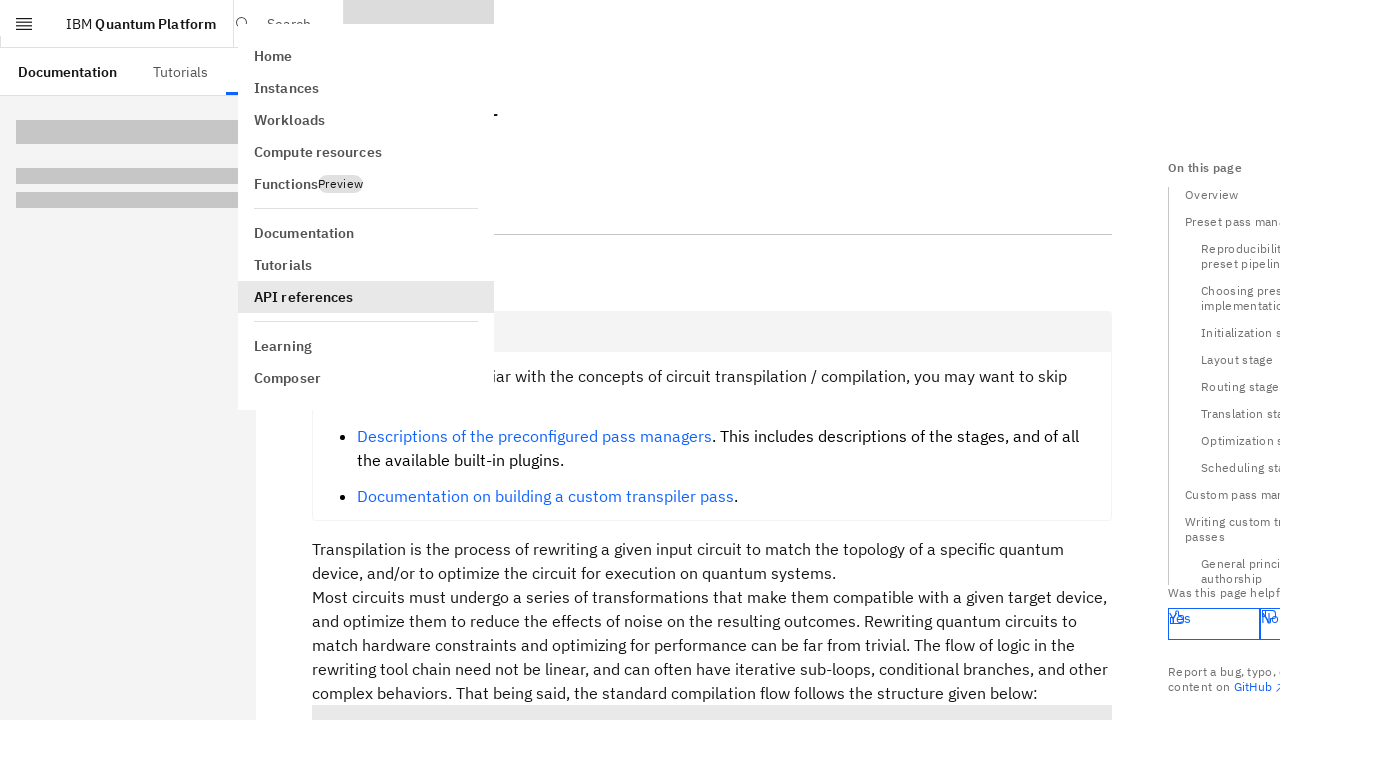

--- FILE ---
content_type: application/javascript; charset=UTF-8
request_url: https://quantum.cloud.ibm.com/assets-docs-learning/_next/static/chunks/8259-4caf5811e1fc6865.js
body_size: 7502
content:
"use strict";(self.webpackChunk_N_E=self.webpackChunk_N_E||[]).push([[8259],{2091:(e,t,r)=>{r.d(t,{Mz:()=>M,i3:()=>D,UC:()=>k,bL:()=>A,Bk:()=>v});var n=r(7620),o=r(81543),i=r(49081),a=r(60421),l=r(54568),s=n.forwardRef((e,t)=>{let{children:r,width:n=10,height:o=5,...i}=e;return(0,l.jsx)(a.sG.svg,{...i,ref:t,width:n,height:o,viewBox:"0 0 30 10",preserveAspectRatio:"none",children:e.asChild?r:(0,l.jsx)("polygon",{points:"0,0 30,0 15,10"})})});s.displayName="Arrow";var u=r(61715),c=r(18107),d=r(9111),p=r(77514),f=r(64185),m="Popper",[y,v]=(0,c.A)(m),[h,g]=y(m),b=e=>{let{__scopePopper:t,children:r}=e,[o,i]=n.useState(null);return(0,l.jsx)(h,{scope:t,anchor:o,onAnchorChange:i,children:r})};b.displayName=m;var x="PopperAnchor",w=n.forwardRef((e,t)=>{let{__scopePopper:r,virtualRef:o,...i}=e,s=g(x,r),c=n.useRef(null),d=(0,u.s)(t,c);return n.useEffect(()=>{s.onAnchorChange((null==o?void 0:o.current)||c.current)}),o?null:(0,l.jsx)(a.sG.div,{...i,ref:d})});w.displayName=x;var E="PopperContent",[C,T]=y(E),P=n.forwardRef((e,t)=>{var r,s,c,m,y,v,h,b;let{__scopePopper:x,side:w="bottom",sideOffset:T=0,align:P="center",alignOffset:N=0,arrowPadding:O=0,avoidCollisions:S=!0,collisionBoundary:A=[],collisionPadding:M=0,sticky:k="partial",hideWhenDetached:D=!1,updatePositionStrategy:$="optimized",onPlaced:_,...F}=e,I=g(E,x),[z,B]=n.useState(null),W=(0,u.s)(t,e=>B(e)),[U,H]=n.useState(null),G=(0,f.X)(U),X=null!=(h=null==G?void 0:G.width)?h:0,Y=null!=(b=null==G?void 0:G.height)?b:0,V="number"==typeof M?M:{top:0,right:0,bottom:0,left:0,...M},q=Array.isArray(A)?A:[A],Z=q.length>0,J={padding:V,boundary:q.filter(j),altBoundary:Z},{refs:K,floatingStyles:Q,placement:ee,isPositioned:et,middlewareData:er}=(0,o.we)({strategy:"fixed",placement:w+("center"!==P?"-"+P:""),whileElementsMounted:function(){for(var e=arguments.length,t=Array(e),r=0;r<e;r++)t[r]=arguments[r];return(0,i.ll)(...t,{animationFrame:"always"===$})},elements:{reference:I.anchor},middleware:[(0,o.cY)({mainAxis:T+Y,alignmentAxis:N}),S&&(0,o.BN)({mainAxis:!0,crossAxis:!1,limiter:"partial"===k?(0,o.ER)():void 0,...J}),S&&(0,o.UU)({...J}),(0,o.Ej)({...J,apply:e=>{let{elements:t,rects:r,availableWidth:n,availableHeight:o}=e,{width:i,height:a}=r.reference,l=t.floating.style;l.setProperty("--radix-popper-available-width","".concat(n,"px")),l.setProperty("--radix-popper-available-height","".concat(o,"px")),l.setProperty("--radix-popper-anchor-width","".concat(i,"px")),l.setProperty("--radix-popper-anchor-height","".concat(a,"px"))}}),U&&(0,o.UE)({element:U,padding:O}),R({arrowWidth:X,arrowHeight:Y}),D&&(0,o.jD)({strategy:"referenceHidden",...J})]}),[en,eo]=L(ee),ei=(0,d.c)(_);(0,p.N)(()=>{et&&(null==ei||ei())},[et,ei]);let ea=null==(r=er.arrow)?void 0:r.x,el=null==(s=er.arrow)?void 0:s.y,es=(null==(c=er.arrow)?void 0:c.centerOffset)!==0,[eu,ec]=n.useState();return(0,p.N)(()=>{z&&ec(window.getComputedStyle(z).zIndex)},[z]),(0,l.jsx)("div",{ref:K.setFloating,"data-radix-popper-content-wrapper":"",style:{...Q,transform:et?Q.transform:"translate(0, -200%)",minWidth:"max-content",zIndex:eu,"--radix-popper-transform-origin":[null==(m=er.transformOrigin)?void 0:m.x,null==(y=er.transformOrigin)?void 0:y.y].join(" "),...(null==(v=er.hide)?void 0:v.referenceHidden)&&{visibility:"hidden",pointerEvents:"none"}},dir:e.dir,children:(0,l.jsx)(C,{scope:x,placedSide:en,onArrowChange:H,arrowX:ea,arrowY:el,shouldHideArrow:es,children:(0,l.jsx)(a.sG.div,{"data-side":en,"data-align":eo,...F,ref:W,style:{...F.style,animation:et?void 0:"none"}})})})});P.displayName=E;var N="PopperArrow",O={top:"bottom",right:"left",bottom:"top",left:"right"},S=n.forwardRef(function(e,t){let{__scopePopper:r,...n}=e,o=T(N,r),i=O[o.placedSide];return(0,l.jsx)("span",{ref:o.onArrowChange,style:{position:"absolute",left:o.arrowX,top:o.arrowY,[i]:0,transformOrigin:{top:"",right:"0 0",bottom:"center 0",left:"100% 0"}[o.placedSide],transform:{top:"translateY(100%)",right:"translateY(50%) rotate(90deg) translateX(-50%)",bottom:"rotate(180deg)",left:"translateY(50%) rotate(-90deg) translateX(50%)"}[o.placedSide],visibility:o.shouldHideArrow?"hidden":void 0},children:(0,l.jsx)(s,{...n,ref:t,style:{...n.style,display:"block"}})})});function j(e){return null!==e}S.displayName=N;var R=e=>({name:"transformOrigin",options:e,fn(t){var r,n,o,i,a;let{placement:l,rects:s,middlewareData:u}=t,c=(null==(r=u.arrow)?void 0:r.centerOffset)!==0,d=c?0:e.arrowWidth,p=c?0:e.arrowHeight,[f,m]=L(l),y={start:"0%",center:"50%",end:"100%"}[m],v=(null!=(i=null==(n=u.arrow)?void 0:n.x)?i:0)+d/2,h=(null!=(a=null==(o=u.arrow)?void 0:o.y)?a:0)+p/2,g="",b="";return"bottom"===f?(g=c?y:"".concat(v,"px"),b="".concat(-p,"px")):"top"===f?(g=c?y:"".concat(v,"px"),b="".concat(s.floating.height+p,"px")):"right"===f?(g="".concat(-p,"px"),b=c?y:"".concat(h,"px")):"left"===f&&(g="".concat(s.floating.width+p,"px"),b=c?y:"".concat(h,"px")),{data:{x:g,y:b}}}});function L(e){let[t,r="center"]=e.split("-");return[t,r]}var A=b,M=w,k=P,D=S},12307:(e,t)=>{var r="function"==typeof Symbol&&Symbol.for,n=r?Symbol.for("react.element"):60103,o=r?Symbol.for("react.portal"):60106,i=r?Symbol.for("react.fragment"):60107,a=r?Symbol.for("react.strict_mode"):60108,l=r?Symbol.for("react.profiler"):60114,s=r?Symbol.for("react.provider"):60109,u=r?Symbol.for("react.context"):60110,c=r?Symbol.for("react.async_mode"):60111,d=r?Symbol.for("react.concurrent_mode"):60111,p=r?Symbol.for("react.forward_ref"):60112,f=r?Symbol.for("react.suspense"):60113,m=r?Symbol.for("react.suspense_list"):60120,y=r?Symbol.for("react.memo"):60115,v=r?Symbol.for("react.lazy"):60116,h=r?Symbol.for("react.block"):60121,g=r?Symbol.for("react.fundamental"):60117,b=r?Symbol.for("react.responder"):60118,x=r?Symbol.for("react.scope"):60119;function w(e){if("object"==typeof e&&null!==e){var t=e.$$typeof;switch(t){case n:switch(e=e.type){case c:case d:case i:case l:case a:case f:return e;default:switch(e=e&&e.$$typeof){case u:case p:case v:case y:case s:return e;default:return t}}case o:return t}}}function E(e){return w(e)===d}t.AsyncMode=c,t.ConcurrentMode=d,t.ContextConsumer=u,t.ContextProvider=s,t.Element=n,t.ForwardRef=p,t.Fragment=i,t.Lazy=v,t.Memo=y,t.Portal=o,t.Profiler=l,t.StrictMode=a,t.Suspense=f,t.isAsyncMode=function(e){return E(e)||w(e)===c},t.isConcurrentMode=E,t.isContextConsumer=function(e){return w(e)===u},t.isContextProvider=function(e){return w(e)===s},t.isElement=function(e){return"object"==typeof e&&null!==e&&e.$$typeof===n},t.isForwardRef=function(e){return w(e)===p},t.isFragment=function(e){return w(e)===i},t.isLazy=function(e){return w(e)===v},t.isMemo=function(e){return w(e)===y},t.isPortal=function(e){return w(e)===o},t.isProfiler=function(e){return w(e)===l},t.isStrictMode=function(e){return w(e)===a},t.isSuspense=function(e){return w(e)===f},t.isValidElementType=function(e){return"string"==typeof e||"function"==typeof e||e===i||e===d||e===l||e===a||e===f||e===m||"object"==typeof e&&null!==e&&(e.$$typeof===v||e.$$typeof===y||e.$$typeof===s||e.$$typeof===u||e.$$typeof===p||e.$$typeof===g||e.$$typeof===b||e.$$typeof===x||e.$$typeof===h)},t.typeOf=w},14972:(e,t,r)=>{r.d(t,{Z:()=>s});var n=r(7620),o=r(97509),i=r(60421),a=r(77514),l=r(54568),s=n.forwardRef((e,t)=>{var r,s;let{container:u,...c}=e,[d,p]=n.useState(!1);(0,a.N)(()=>p(!0),[]);let f=u||d&&(null==(s=globalThis)||null==(r=s.document)?void 0:r.body);return f?o.createPortal((0,l.jsx)(i.sG.div,{...c,ref:t}),f):null});s.displayName="Portal"},23125:(e,t,r)=>{r.r(t),r.d(t,{ThemeProvider:()=>u,ThemeSetter:()=>c,useTheme:()=>s});var n=r(54568),o=r(7620),i=r(46118),a=r(55672);let l=(0,o.createContext)("g10");function s(){return(0,o.useContext)(l)}let u=l.Provider;function c(e){let{theme:t,variant:r,inverse:l,asChild:c,className:d,...p}=e,f=s(),m=(0,o.useMemo)(()=>{let e=null!=t?t:f;return l&&(e=function(e){switch(e){case"white":return"g90";case"g10":return"g100";case"g90":return"white";case"g100":return"g10"}}(e)),r&&(e=function(e){switch(e){case"white":return"g10";case"g10":return"white";case"g90":return"g100";case"g100":return"g90"}}(e)),e},[f,t,r,l]),y=c?i.DX:"div",v="g90"===t||"g100"===t;return(0,n.jsx)(u,{value:m,children:(0,n.jsx)(y,{className:(0,a.$)({["theme-".concat(t)]:void 0!==t,"theme-inverse":!0===l,"theme-variant":!0===r,"theme-mode-dark":v,"theme-mode-light":!v},d),...p})})}},29350:(e,t,r)=>{r.d(t,{bL:()=>s,s6:()=>l});var n=r(7620),o=r(60421),i=r(54568),a=Object.freeze({position:"absolute",border:0,width:1,height:1,padding:0,margin:-1,overflow:"hidden",clip:"rect(0, 0, 0, 0)",whiteSpace:"nowrap",wordWrap:"normal"}),l=n.forwardRef((e,t)=>(0,i.jsx)(o.sG.span,{...e,ref:t,style:{...a,...e.style}}));l.displayName="VisuallyHidden";var s=l},45639:(e,t,r)=>{r.d(t,{_:()=>l,x:()=>s});var n=r(7620),o=r(55672),i=r(76149),a=r(23125);function l(e,t){let r=(0,n.forwardRef)((r,i)=>(0,n.createElement)(e,{ref:i,...r,className:(0,o.$)(t,r.className)}));return i(r,e),r.displayName=u(e)??"withClassName",r}function s(e){let t=(0,n.forwardRef)((t,r)=>{let i=(0,a.useTheme)();return(0,n.createElement)(e,{ref:r,...t,className:(0,o.$)(`theme-${i}`,t.className)})});return i(t,e),t.displayName=u(e)??"withCurrentTheme",t}function u(e){return e.displayName||e.name}},48787:(e,t,r)=>{r.d(t,{C:()=>a});var n=r(7620),o=r(61715),i=r(77514),a=e=>{let{present:t,children:r}=e,a=function(e){var t,r;let[o,a]=n.useState(),s=n.useRef(null),u=n.useRef(e),c=n.useRef("none"),[d,p]=(t=e?"mounted":"unmounted",r={mounted:{UNMOUNT:"unmounted",ANIMATION_OUT:"unmountSuspended"},unmountSuspended:{MOUNT:"mounted",ANIMATION_END:"unmounted"},unmounted:{MOUNT:"mounted"}},n.useReducer((e,t)=>{let n=r[e][t];return null!=n?n:e},t));return n.useEffect(()=>{let e=l(s.current);c.current="mounted"===d?e:"none"},[d]),(0,i.N)(()=>{let t=s.current,r=u.current;if(r!==e){let n=c.current,o=l(t);e?p("MOUNT"):"none"===o||(null==t?void 0:t.display)==="none"?p("UNMOUNT"):r&&n!==o?p("ANIMATION_OUT"):p("UNMOUNT"),u.current=e}},[e,p]),(0,i.N)(()=>{if(o){var e;let t,r=null!=(e=o.ownerDocument.defaultView)?e:window,n=e=>{let n=l(s.current).includes(e.animationName);if(e.target===o&&n&&(p("ANIMATION_END"),!u.current)){let e=o.style.animationFillMode;o.style.animationFillMode="forwards",t=r.setTimeout(()=>{"forwards"===o.style.animationFillMode&&(o.style.animationFillMode=e)})}},i=e=>{e.target===o&&(c.current=l(s.current))};return o.addEventListener("animationstart",i),o.addEventListener("animationcancel",n),o.addEventListener("animationend",n),()=>{r.clearTimeout(t),o.removeEventListener("animationstart",i),o.removeEventListener("animationcancel",n),o.removeEventListener("animationend",n)}}p("ANIMATION_END")},[o,p]),{isPresent:["mounted","unmountSuspended"].includes(d),ref:n.useCallback(e=>{s.current=e?getComputedStyle(e):null,a(e)},[])}}(t),s="function"==typeof r?r({present:a.isPresent}):n.Children.only(r),u=(0,o.s)(a.ref,function(e){var t,r;let n=null==(t=Object.getOwnPropertyDescriptor(e.props,"ref"))?void 0:t.get,o=n&&"isReactWarning"in n&&n.isReactWarning;return o?e.ref:(o=(n=null==(r=Object.getOwnPropertyDescriptor(e,"ref"))?void 0:r.get)&&"isReactWarning"in n&&n.isReactWarning)?e.props.ref:e.props.ref||e.ref}(s));return"function"==typeof r||a.isPresent?n.cloneElement(s,{ref:u}):null};function l(e){return(null==e?void 0:e.animationName)||"none"}a.displayName="Presence"},48966:(e,t,r)=>{r.d(t,{lg:()=>h,qW:()=>p,bL:()=>v});var n,o=r(7620),i=r(47231),a=r(60421),l=r(61715),s=r(9111),u=r(54568),c="dismissableLayer.update",d=o.createContext({layers:new Set,layersWithOutsidePointerEventsDisabled:new Set,branches:new Set}),p=o.forwardRef((e,t)=>{var r,p;let{disableOutsidePointerEvents:f=!1,onEscapeKeyDown:v,onPointerDownOutside:h,onFocusOutside:g,onInteractOutside:b,onDismiss:x,...w}=e,E=o.useContext(d),[C,T]=o.useState(null),P=null!=(p=null==C?void 0:C.ownerDocument)?p:null==(r=globalThis)?void 0:r.document,[,N]=o.useState({}),O=(0,l.s)(t,e=>T(e)),S=Array.from(E.layers),[j]=[...E.layersWithOutsidePointerEventsDisabled].slice(-1),R=S.indexOf(j),L=C?S.indexOf(C):-1,A=E.layersWithOutsidePointerEventsDisabled.size>0,M=L>=R,k=function(e){var t;let r=arguments.length>1&&void 0!==arguments[1]?arguments[1]:null==(t=globalThis)?void 0:t.document,n=(0,s.c)(e),i=o.useRef(!1),a=o.useRef(()=>{});return o.useEffect(()=>{let e=e=>{if(e.target&&!i.current){let t=function(){y("dismissableLayer.pointerDownOutside",n,o,{discrete:!0})},o={originalEvent:e};"touch"===e.pointerType?(r.removeEventListener("click",a.current),a.current=t,r.addEventListener("click",a.current,{once:!0})):t()}else r.removeEventListener("click",a.current);i.current=!1},t=window.setTimeout(()=>{r.addEventListener("pointerdown",e)},0);return()=>{window.clearTimeout(t),r.removeEventListener("pointerdown",e),r.removeEventListener("click",a.current)}},[r,n]),{onPointerDownCapture:()=>i.current=!0}}(e=>{let t=e.target,r=[...E.branches].some(e=>e.contains(t));M&&!r&&(null==h||h(e),null==b||b(e),e.defaultPrevented||null==x||x())},P),D=function(e){var t;let r=arguments.length>1&&void 0!==arguments[1]?arguments[1]:null==(t=globalThis)?void 0:t.document,n=(0,s.c)(e),i=o.useRef(!1);return o.useEffect(()=>{let e=e=>{e.target&&!i.current&&y("dismissableLayer.focusOutside",n,{originalEvent:e},{discrete:!1})};return r.addEventListener("focusin",e),()=>r.removeEventListener("focusin",e)},[r,n]),{onFocusCapture:()=>i.current=!0,onBlurCapture:()=>i.current=!1}}(e=>{let t=e.target;![...E.branches].some(e=>e.contains(t))&&(null==g||g(e),null==b||b(e),e.defaultPrevented||null==x||x())},P);return!function(e,t=globalThis?.document){let r=(0,s.c)(e);o.useEffect(()=>{let e=e=>{"Escape"===e.key&&r(e)};return t.addEventListener("keydown",e,{capture:!0}),()=>t.removeEventListener("keydown",e,{capture:!0})},[r,t])}(e=>{L===E.layers.size-1&&(null==v||v(e),!e.defaultPrevented&&x&&(e.preventDefault(),x()))},P),o.useEffect(()=>{if(C)return f&&(0===E.layersWithOutsidePointerEventsDisabled.size&&(n=P.body.style.pointerEvents,P.body.style.pointerEvents="none"),E.layersWithOutsidePointerEventsDisabled.add(C)),E.layers.add(C),m(),()=>{f&&1===E.layersWithOutsidePointerEventsDisabled.size&&(P.body.style.pointerEvents=n)}},[C,P,f,E]),o.useEffect(()=>()=>{C&&(E.layers.delete(C),E.layersWithOutsidePointerEventsDisabled.delete(C),m())},[C,E]),o.useEffect(()=>{let e=()=>N({});return document.addEventListener(c,e),()=>document.removeEventListener(c,e)},[]),(0,u.jsx)(a.sG.div,{...w,ref:O,style:{pointerEvents:A?M?"auto":"none":void 0,...e.style},onFocusCapture:(0,i.m)(e.onFocusCapture,D.onFocusCapture),onBlurCapture:(0,i.m)(e.onBlurCapture,D.onBlurCapture),onPointerDownCapture:(0,i.m)(e.onPointerDownCapture,k.onPointerDownCapture)})});p.displayName="DismissableLayer";var f=o.forwardRef((e,t)=>{let r=o.useContext(d),n=o.useRef(null),i=(0,l.s)(t,n);return o.useEffect(()=>{let e=n.current;if(e)return r.branches.add(e),()=>{r.branches.delete(e)}},[r.branches]),(0,u.jsx)(a.sG.div,{...e,ref:i})});function m(){let e=new CustomEvent(c);document.dispatchEvent(e)}function y(e,t,r,n){let{discrete:o}=n,i=r.originalEvent.target,l=new CustomEvent(e,{bubbles:!1,cancelable:!0,detail:r});t&&i.addEventListener(e,t,{once:!0}),o?(0,a.hO)(i,l):i.dispatchEvent(l)}f.displayName="DismissableLayerBranch";var v=p,h=f},54711:(e,t,r)=>{e.exports=r(12307)},55672:(e,t,r)=>{r.d(t,{$:()=>n});function n(){for(var e,t,r=0,n="";r<arguments.length;)(e=arguments[r++])&&(t=function e(t){var r,n,o="";if("string"==typeof t||"number"==typeof t)o+=t;else if("object"==typeof t)if(Array.isArray(t))for(r=0;r<t.length;r++)t[r]&&(n=e(t[r]))&&(o&&(o+=" "),o+=n);else for(r in t)t[r]&&(o&&(o+=" "),o+=r);return o}(e))&&(n&&(n+=" "),n+=t);return n}},64185:(e,t,r)=>{r.d(t,{X:()=>i});var n=r(7620),o=r(77514);function i(e){let[t,r]=n.useState(void 0);return(0,o.N)(()=>{if(e){r({width:e.offsetWidth,height:e.offsetHeight});let t=new ResizeObserver(t=>{let n,o;if(!Array.isArray(t)||!t.length)return;let i=t[0];if("borderBoxSize"in i){let e=i.borderBoxSize,t=Array.isArray(e)?e[0]:e;n=t.inlineSize,o=t.blockSize}else n=e.offsetWidth,o=e.offsetHeight;r({width:n,height:o})});return t.observe(e,{box:"border-box"}),()=>t.unobserve(e)}r(void 0)},[e]),t}},76149:(e,t,r)=>{var n=r(54711),o={childContextTypes:!0,contextType:!0,contextTypes:!0,defaultProps:!0,displayName:!0,getDefaultProps:!0,getDerivedStateFromError:!0,getDerivedStateFromProps:!0,mixins:!0,propTypes:!0,type:!0},i={name:!0,length:!0,prototype:!0,caller:!0,callee:!0,arguments:!0,arity:!0},a={$$typeof:!0,compare:!0,defaultProps:!0,displayName:!0,propTypes:!0,type:!0},l={};function s(e){return n.isMemo(e)?a:l[e.$$typeof]||o}l[n.ForwardRef]={$$typeof:!0,render:!0,defaultProps:!0,displayName:!0,propTypes:!0},l[n.Memo]=a;var u=Object.defineProperty,c=Object.getOwnPropertyNames,d=Object.getOwnPropertySymbols,p=Object.getOwnPropertyDescriptor,f=Object.getPrototypeOf,m=Object.prototype;e.exports=function e(t,r,n){if("string"!=typeof r){if(m){var o=f(r);o&&o!==m&&e(t,o,n)}var a=c(r);d&&(a=a.concat(d(r)));for(var l=s(t),y=s(r),v=0;v<a.length;++v){var h=a[v];if(!i[h]&&!(n&&n[h])&&!(y&&y[h])&&!(l&&l[h])){var g=p(r,h);try{u(t,h,g)}catch(e){}}}}return t}},88259:(e,t,r)=>{r.d(t,{Tooltip:()=>X,TooltipArrow:()=>Z,TooltipContent:()=>q,TooltipPortal:()=>V,TooltipProvider:()=>G,TooltipTrigger:()=>Y});var n=r(7620),o=r(47231),i=r(61715),a=r(18107),l=r(48966),s=r(1679),u=r(2091),c=r(14972),d=r(48787),p=r(60421),f=r(46118),m=r(54111),y=r(29350),v=r(54568),[h,g]=(0,a.A)("Tooltip",[u.Bk]),b=(0,u.Bk)(),x="TooltipProvider",w="tooltip.open",[E,C]=h(x),T=e=>{let{__scopeTooltip:t,delayDuration:r=700,skipDelayDuration:o=300,disableHoverableContent:i=!1,children:a}=e,l=n.useRef(!0),s=n.useRef(!1),u=n.useRef(0);return n.useEffect(()=>{let e=u.current;return()=>window.clearTimeout(e)},[]),(0,v.jsx)(E,{scope:t,isOpenDelayedRef:l,delayDuration:r,onOpen:n.useCallback(()=>{window.clearTimeout(u.current),l.current=!1},[]),onClose:n.useCallback(()=>{window.clearTimeout(u.current),u.current=window.setTimeout(()=>l.current=!0,o)},[o]),isPointerInTransitRef:s,onPointerInTransitChange:n.useCallback(e=>{s.current=e},[]),disableHoverableContent:i,children:a})};T.displayName=x;var P="Tooltip",[N,O]=h(P),S=e=>{let{__scopeTooltip:t,children:r,open:o,defaultOpen:i,onOpenChange:a,disableHoverableContent:l,delayDuration:c}=e,d=C(P,e.__scopeTooltip),p=b(t),[f,y]=n.useState(null),h=(0,s.B)(),g=n.useRef(0),x=null!=l?l:d.disableHoverableContent,E=null!=c?c:d.delayDuration,T=n.useRef(!1),[O,S]=(0,m.i)({prop:o,defaultProp:null!=i&&i,onChange:e=>{e?(d.onOpen(),document.dispatchEvent(new CustomEvent(w))):d.onClose(),null==a||a(e)},caller:P}),j=n.useMemo(()=>O?T.current?"delayed-open":"instant-open":"closed",[O]),R=n.useCallback(()=>{window.clearTimeout(g.current),g.current=0,T.current=!1,S(!0)},[S]),L=n.useCallback(()=>{window.clearTimeout(g.current),g.current=0,S(!1)},[S]),A=n.useCallback(()=>{window.clearTimeout(g.current),g.current=window.setTimeout(()=>{T.current=!0,S(!0),g.current=0},E)},[E,S]);return n.useEffect(()=>()=>{g.current&&(window.clearTimeout(g.current),g.current=0)},[]),(0,v.jsx)(u.bL,{...p,children:(0,v.jsx)(N,{scope:t,contentId:h,open:O,stateAttribute:j,trigger:f,onTriggerChange:y,onTriggerEnter:n.useCallback(()=>{d.isOpenDelayedRef.current?A():R()},[d.isOpenDelayedRef,A,R]),onTriggerLeave:n.useCallback(()=>{x?L():(window.clearTimeout(g.current),g.current=0)},[L,x]),onOpen:R,onClose:L,disableHoverableContent:x,children:r})})};S.displayName=P;var j="TooltipTrigger",R=n.forwardRef((e,t)=>{let{__scopeTooltip:r,...a}=e,l=O(j,r),s=C(j,r),c=b(r),d=n.useRef(null),f=(0,i.s)(t,d,l.onTriggerChange),m=n.useRef(!1),y=n.useRef(!1),h=n.useCallback(()=>m.current=!1,[]);return n.useEffect(()=>()=>document.removeEventListener("pointerup",h),[h]),(0,v.jsx)(u.Mz,{asChild:!0,...c,children:(0,v.jsx)(p.sG.button,{"aria-describedby":l.open?l.contentId:void 0,"data-state":l.stateAttribute,...a,ref:f,onPointerMove:(0,o.m)(e.onPointerMove,e=>{"touch"!==e.pointerType&&(y.current||s.isPointerInTransitRef.current||(l.onTriggerEnter(),y.current=!0))}),onPointerLeave:(0,o.m)(e.onPointerLeave,()=>{l.onTriggerLeave(),y.current=!1}),onPointerDown:(0,o.m)(e.onPointerDown,()=>{l.open&&l.onClose(),m.current=!0,document.addEventListener("pointerup",h,{once:!0})}),onFocus:(0,o.m)(e.onFocus,()=>{m.current||l.onOpen()}),onBlur:(0,o.m)(e.onBlur,l.onClose),onClick:(0,o.m)(e.onClick,l.onClose)})})});R.displayName=j;var L="TooltipPortal",[A,M]=h(L,{forceMount:void 0}),k=e=>{let{__scopeTooltip:t,forceMount:r,children:n,container:o}=e,i=O(L,t);return(0,v.jsx)(A,{scope:t,forceMount:r,children:(0,v.jsx)(d.C,{present:r||i.open,children:(0,v.jsx)(c.Z,{asChild:!0,container:o,children:n})})})};k.displayName=L;var D="TooltipContent",$=n.forwardRef((e,t)=>{let r=M(D,e.__scopeTooltip),{forceMount:n=r.forceMount,side:o="top",...i}=e,a=O(D,e.__scopeTooltip);return(0,v.jsx)(d.C,{present:n||a.open,children:a.disableHoverableContent?(0,v.jsx)(B,{side:o,...i,ref:t}):(0,v.jsx)(_,{side:o,...i,ref:t})})}),_=n.forwardRef((e,t)=>{let r=O(D,e.__scopeTooltip),o=C(D,e.__scopeTooltip),a=n.useRef(null),l=(0,i.s)(t,a),[s,u]=n.useState(null),{trigger:c,onClose:d}=r,p=a.current,{onPointerInTransitChange:f}=o,m=n.useCallback(()=>{u(null),f(!1)},[f]),y=n.useCallback((e,t)=>{let r=e.currentTarget,n={x:e.clientX,y:e.clientY},o=function(e,t){let r=Math.abs(t.top-e.y),n=Math.abs(t.bottom-e.y),o=Math.abs(t.right-e.x),i=Math.abs(t.left-e.x);switch(Math.min(r,n,o,i)){case i:return"left";case o:return"right";case r:return"top";case n:return"bottom";default:throw Error("unreachable")}}(n,r.getBoundingClientRect());u(function(e){let t=e.slice();return t.sort((e,t)=>e.x<t.x?-1:e.x>t.x?1:e.y<t.y?-1:1*!!(e.y>t.y)),function(e){if(e.length<=1)return e.slice();let t=[];for(let r=0;r<e.length;r++){let n=e[r];for(;t.length>=2;){let e=t[t.length-1],r=t[t.length-2];if((e.x-r.x)*(n.y-r.y)>=(e.y-r.y)*(n.x-r.x))t.pop();else break}t.push(n)}t.pop();let r=[];for(let t=e.length-1;t>=0;t--){let n=e[t];for(;r.length>=2;){let e=r[r.length-1],t=r[r.length-2];if((e.x-t.x)*(n.y-t.y)>=(e.y-t.y)*(n.x-t.x))r.pop();else break}r.push(n)}return(r.pop(),1===t.length&&1===r.length&&t[0].x===r[0].x&&t[0].y===r[0].y)?t:t.concat(r)}(t)}([...function(e,t){let r=arguments.length>2&&void 0!==arguments[2]?arguments[2]:5,n=[];switch(t){case"top":n.push({x:e.x-r,y:e.y+r},{x:e.x+r,y:e.y+r});break;case"bottom":n.push({x:e.x-r,y:e.y-r},{x:e.x+r,y:e.y-r});break;case"left":n.push({x:e.x+r,y:e.y-r},{x:e.x+r,y:e.y+r});break;case"right":n.push({x:e.x-r,y:e.y-r},{x:e.x-r,y:e.y+r})}return n}(n,o),...function(e){let{top:t,right:r,bottom:n,left:o}=e;return[{x:o,y:t},{x:r,y:t},{x:r,y:n},{x:o,y:n}]}(t.getBoundingClientRect())])),f(!0)},[f]);return n.useEffect(()=>()=>m(),[m]),n.useEffect(()=>{if(c&&p){let e=e=>y(e,p),t=e=>y(e,c);return c.addEventListener("pointerleave",e),p.addEventListener("pointerleave",t),()=>{c.removeEventListener("pointerleave",e),p.removeEventListener("pointerleave",t)}}},[c,p,y,m]),n.useEffect(()=>{if(s){let e=e=>{let t=e.target,r={x:e.clientX,y:e.clientY},n=(null==c?void 0:c.contains(t))||(null==p?void 0:p.contains(t)),o=!function(e,t){let{x:r,y:n}=e,o=!1;for(let e=0,i=t.length-1;e<t.length;i=e++){let a=t[e],l=t[i],s=a.x,u=a.y,c=l.x,d=l.y;u>n!=d>n&&r<(c-s)*(n-u)/(d-u)+s&&(o=!o)}return o}(r,s);n?m():o&&(m(),d())};return document.addEventListener("pointermove",e),()=>document.removeEventListener("pointermove",e)}},[c,p,s,d,m]),(0,v.jsx)(B,{...e,ref:l})}),[F,I]=h(P,{isInside:!1}),z=(0,f.Dc)("TooltipContent"),B=n.forwardRef((e,t)=>{let{__scopeTooltip:r,children:o,"aria-label":i,onEscapeKeyDown:a,onPointerDownOutside:s,...c}=e,d=O(D,r),p=b(r),{onClose:f}=d;return n.useEffect(()=>(document.addEventListener(w,f),()=>document.removeEventListener(w,f)),[f]),n.useEffect(()=>{if(d.trigger){let e=e=>{let t=e.target;(null==t?void 0:t.contains(d.trigger))&&f()};return window.addEventListener("scroll",e,{capture:!0}),()=>window.removeEventListener("scroll",e,{capture:!0})}},[d.trigger,f]),(0,v.jsx)(l.qW,{asChild:!0,disableOutsidePointerEvents:!1,onEscapeKeyDown:a,onPointerDownOutside:s,onFocusOutside:e=>e.preventDefault(),onDismiss:f,children:(0,v.jsxs)(u.UC,{"data-state":d.stateAttribute,...p,...c,ref:t,style:{...c.style,"--radix-tooltip-content-transform-origin":"var(--radix-popper-transform-origin)","--radix-tooltip-content-available-width":"var(--radix-popper-available-width)","--radix-tooltip-content-available-height":"var(--radix-popper-available-height)","--radix-tooltip-trigger-width":"var(--radix-popper-anchor-width)","--radix-tooltip-trigger-height":"var(--radix-popper-anchor-height)"},children:[(0,v.jsx)(z,{children:o}),(0,v.jsx)(F,{scope:r,isInside:!0,children:(0,v.jsx)(y.bL,{id:d.contentId,role:"tooltip",children:i||o})})]})})});$.displayName=D;var W="TooltipArrow",U=n.forwardRef((e,t)=>{let{__scopeTooltip:r,...n}=e,o=b(r);return I(W,r).isInside?null:(0,v.jsx)(u.i3,{...o,...n,ref:t})});U.displayName=W;var H=r(45639);let G=T,X=S,Y=(0,H._)(R,"TooltipTrigger"),V=k,q=(0,H.x)((0,H._)($,"TooltipContent")),Z=(0,H._)(U,"TooltipArrow")}}]);

--- FILE ---
content_type: application/javascript; charset=UTF-8
request_url: https://quantum.cloud.ibm.com/assets-docs-learning/_next/static/chunks/9757-016ea695eecaa055.js
body_size: 2145
content:
(self.webpackChunk_N_E=self.webpackChunk_N_E||[]).push([[9757],{2924:(t,r,e)=>{var n=e(25857);t.exports=function(t,r){var e=t.__data__;return n(r)?e["string"==typeof r?"string":"hash"]:e.map}},7026:(t,r,e)=>{var n=e(54443),o=e(75765),a=e(64502),s=e(55858),i=e(71178);function u(t){var r=-1,e=null==t?0:t.length;for(this.clear();++r<e;){var n=t[r];this.set(n[0],n[1])}}u.prototype.clear=n,u.prototype.delete=o,u.prototype.get=a,u.prototype.has=s,u.prototype.set=i,t.exports=u},7199:(t,r,e)=>{var n=e(36786),o=e(47275),a=e(16382),s=e(48545),i=1/0,u=n?n.prototype:void 0,p=u?u.toString:void 0;t.exports=function t(r){if("string"==typeof r)return r;if(a(r))return o(r,t)+"";if(s(r))return p?p.call(r):"";var e=r+"";return"0"==e&&1/r==-i?"-0":e}},7415:t=>{t.exports=function(t,r){return t===r||t!=t&&r!=r}},7509:(t,r,e)=>{var n=e(97399),o=/[^.[\]]+|\[(?:(-?\d+(?:\.\d+)?)|(["'])((?:(?!\2)[^\\]|\\.)*?)\2)\]|(?=(?:\.|\[\])(?:\.|\[\]|$))/g,a=/\\(\\)?/g;t.exports=n(function(t){var r=[];return 46===t.charCodeAt(0)&&r.push(""),t.replace(o,function(t,e,n,o){r.push(n?o.replace(a,"$1"):e||t)}),r})},12146:t=>{var r=/^(?:0|[1-9]\d*)$/;t.exports=function(t,e){var n=typeof t;return!!(e=null==e?0x1fffffffffffff:e)&&("number"==n||"symbol"!=n&&r.test(t))&&t>-1&&t%1==0&&t<e}},17456:(t,r,e)=>{var n=e(63226);t.exports=function(t){var r=this.__data__,e=n(r,t);return e<0?void 0:r[e][1]}},21902:(t,r,e)=>{var n=e(16382),o=e(28925),a=e(7509),s=e(41921);t.exports=function(t,r){return n(t)?t:o(t,r)?[t]:a(s(t))}},25857:t=>{t.exports=function(t){var r=typeof t;return"string"==r||"number"==r||"symbol"==r||"boolean"==r?"__proto__"!==t:null===t}},26899:(t,r,e)=>{var n=e(82826),o=function(){var t=/[^.]+$/.exec(n&&n.keys&&n.keys.IE_PROTO||"");return t?"Symbol(src)_1."+t:""}();t.exports=function(t){return!!o&&o in t}},27273:t=>{t.exports=function(){this.__data__=[],this.size=0}},28925:(t,r,e)=>{var n=e(16382),o=e(48545),a=/\.|\[(?:[^[\]]*|(["'])(?:(?!\1)[^\\]|\\.)*?\1)\]/,s=/^\w*$/;t.exports=function(t,r){if(n(t))return!1;var e=typeof t;return!!("number"==e||"symbol"==e||"boolean"==e||null==t||o(t))||s.test(t)||!a.test(t)||null!=r&&t in Object(r)}},30313:(t,r,e)=>{var n=e(86769),o=e(63369);t.exports=function(t){return null!=t&&o(t.length)&&!n(t)}},32698:(t,r,e)=>{var n=e(65097),o=Object.prototype.hasOwnProperty;t.exports=function(t){var r=this.__data__;if(n){var e=r[t];return"__lodash_hash_undefined__"===e?void 0:e}return o.call(r,t)?r[t]:void 0}},35951:t=>{t.exports=function(t,r){return null==t?void 0:t[r]}},36786:(t,r,e)=>{t.exports=e(38126).Symbol},36958:(t,r,e)=>{var n=e(65097),o=Object.prototype.hasOwnProperty;t.exports=function(t){var r=this.__data__;return n?void 0!==r[t]:o.call(r,t)}},38126:(t,r,e)=>{var n=e(58379),o="object"==typeof self&&self&&self.Object===Object&&self;t.exports=n||o||Function("return this")()},39913:t=>{t.exports=function(t){return null!=t&&"object"==typeof t}},41921:(t,r,e)=>{var n=e(7199);t.exports=function(t){return null==t?"":n(t)}},43561:t=>{var r=Object.prototype.toString;t.exports=function(t){return r.call(t)}},45860:(t,r,e)=>{var n=e(36786),o=Object.prototype,a=o.hasOwnProperty,s=o.toString,i=n?n.toStringTag:void 0;t.exports=function(t){var r=a.call(t,i),e=t[i];try{t[i]=void 0;var n=!0}catch(t){}var o=s.call(t);return n&&(r?t[i]=e:delete t[i]),o}},47275:t=>{t.exports=function(t,r){for(var e=-1,n=null==t?0:t.length,o=Array(n);++e<n;)o[e]=r(t[e],e,t);return o}},48545:(t,r,e)=>{var n=e(81863),o=e(39913);t.exports=function(t){return"symbol"==typeof t||o(t)&&"[object Symbol]"==n(t)}},51916:(t,r,e)=>{var n=e(27273),o=e(98551),a=e(17456),s=e(93604),i=e(93420);function u(t){var r=-1,e=null==t?0:t.length;for(this.clear();++r<e;){var n=t[r];this.set(n[0],n[1])}}u.prototype.clear=n,u.prototype.delete=o,u.prototype.get=a,u.prototype.has=s,u.prototype.set=i,t.exports=u},54443:(t,r,e)=>{var n=e(72870),o=e(51916),a=e(84936);t.exports=function(){this.size=0,this.__data__={hash:new n,map:new(a||o),string:new n}}},55858:(t,r,e)=>{var n=e(2924);t.exports=function(t){return n(this,t).has(t)}},58379:(t,r,e)=>{t.exports="object"==typeof e.g&&e.g&&e.g.Object===Object&&e.g},59094:(t,r,e)=>{var n=e(48545),o=1/0;t.exports=function(t){if("string"==typeof t||n(t))return t;var r=t+"";return"0"==r&&1/t==-o?"-0":r}},61428:(t,r,e)=>{var n=e(86769),o=e(26899),a=e(72542),s=e(73522),i=/^\[object .+?Constructor\]$/,u=Object.prototype,p=Function.prototype.toString,c=u.hasOwnProperty,f=RegExp("^"+p.call(c).replace(/[\\^$.*+?()[\]{}|]/g,"\\$&").replace(/hasOwnProperty|(function).*?(?=\\\()| for .+?(?=\\\])/g,"$1.*?")+"$");t.exports=function(t){return!(!a(t)||o(t))&&(n(t)?f:i).test(s(t))}},63226:(t,r,e)=>{var n=e(7415);t.exports=function(t,r){for(var e=t.length;e--;)if(n(t[e][0],r))return e;return -1}},63369:t=>{t.exports=function(t){return"number"==typeof t&&t>-1&&t%1==0&&t<=0x1fffffffffffff}},64502:(t,r,e)=>{var n=e(2924);t.exports=function(t){return n(this,t).get(t)}},65097:(t,r,e)=>{t.exports=e(66989)(Object,"create")},66989:(t,r,e)=>{var n=e(61428),o=e(35951);t.exports=function(t,r){var e=o(t,r);return n(e)?e:void 0}},71178:(t,r,e)=>{var n=e(2924);t.exports=function(t,r){var e=n(this,t),o=e.size;return e.set(t,r),this.size+=+(e.size!=o),this}},72542:t=>{t.exports=function(t){var r=typeof t;return null!=t&&("object"==r||"function"==r)}},72870:(t,r,e)=>{var n=e(97191),o=e(87321),a=e(32698),s=e(36958),i=e(88422);function u(t){var r=-1,e=null==t?0:t.length;for(this.clear();++r<e;){var n=t[r];this.set(n[0],n[1])}}u.prototype.clear=n,u.prototype.delete=o,u.prototype.get=a,u.prototype.has=s,u.prototype.set=i,t.exports=u},73522:t=>{var r=Function.prototype.toString;t.exports=function(t){if(null!=t){try{return r.call(t)}catch(t){}try{return t+""}catch(t){}}return""}},75765:(t,r,e)=>{var n=e(2924);t.exports=function(t){var r=n(this,t).delete(t);return this.size-=!!r,r}},81863:(t,r,e)=>{var n=e(36786),o=e(45860),a=e(43561),s=n?n.toStringTag:void 0;t.exports=function(t){return null==t?void 0===t?"[object Undefined]":"[object Null]":s&&s in Object(t)?o(t):a(t)}},82826:(t,r,e)=>{t.exports=e(38126)["__core-js_shared__"]},84936:(t,r,e)=>{t.exports=e(66989)(e(38126),"Map")},86027:(t,r,e)=>{var n=e(93653),o=e(39913),a=Object.prototype,s=a.hasOwnProperty,i=a.propertyIsEnumerable;t.exports=n(function(){return arguments}())?n:function(t){return o(t)&&s.call(t,"callee")&&!i.call(t,"callee")}},86769:(t,r,e)=>{var n=e(81863),o=e(72542);t.exports=function(t){if(!o(t))return!1;var r=n(t);return"[object Function]"==r||"[object GeneratorFunction]"==r||"[object AsyncFunction]"==r||"[object Proxy]"==r}},87321:t=>{t.exports=function(t){var r=this.has(t)&&delete this.__data__[t];return this.size-=!!r,r}},88422:(t,r,e)=>{var n=e(65097);t.exports=function(t,r){var e=this.__data__;return this.size+=+!this.has(t),e[t]=n&&void 0===r?"__lodash_hash_undefined__":r,this}},93420:(t,r,e)=>{var n=e(63226);t.exports=function(t,r){var e=this.__data__,o=n(e,t);return o<0?(++this.size,e.push([t,r])):e[o][1]=r,this}},93604:(t,r,e)=>{var n=e(63226);t.exports=function(t){return n(this.__data__,t)>-1}},93653:(t,r,e)=>{var n=e(81863),o=e(39913);t.exports=function(t){return o(t)&&"[object Arguments]"==n(t)}},95365:(t,r,e)=>{var n=e(21902),o=e(86027),a=e(16382),s=e(12146),i=e(63369),u=e(59094);t.exports=function(t,r,e){r=n(r,t);for(var p=-1,c=r.length,f=!1;++p<c;){var l=u(r[p]);if(!(f=null!=t&&e(t,l)))break;t=t[l]}return f||++p!=c?f:!!(c=null==t?0:t.length)&&i(c)&&s(l,c)&&(a(t)||o(t))}},97191:(t,r,e)=>{var n=e(65097);t.exports=function(){this.__data__=n?n(null):{},this.size=0}},97399:(t,r,e)=>{var n=e(97475);t.exports=function(t){var r=n(t,function(t){return 500===e.size&&e.clear(),t}),e=r.cache;return r}},97475:(t,r,e)=>{var n=e(7026);function o(t,r){if("function"!=typeof t||null!=r&&"function"!=typeof r)throw TypeError("Expected a function");var e=function(){var n=arguments,o=r?r.apply(this,n):n[0],a=e.cache;if(a.has(o))return a.get(o);var s=t.apply(this,n);return e.cache=a.set(o,s)||a,s};return e.cache=new(o.Cache||n),e}o.Cache=n,t.exports=o},98551:(t,r,e)=>{var n=e(63226),o=Array.prototype.splice;t.exports=function(t){var r=this.__data__,e=n(r,t);return!(e<0)&&(e==r.length-1?r.pop():o.call(r,e,1),--this.size,!0)}}}]);

--- FILE ---
content_type: application/javascript; charset=UTF-8
request_url: https://quantum.cloud.ibm.com/assets-docs-learning/_next/static/chunks/397-a119d357e5e1f9c1.js
body_size: 54024
content:
(self.webpackChunk_N_E=self.webpackChunk_N_E||[]).push([[397],{1974:(t,e,i)=>{"use strict";let r=i(42515);t.exports=(t,e)=>{let i=r(t,e);return i?i.version:null}},2574:(t,e,i)=>{"use strict";let r=i(79185),s=i(75509),n=i(70335),o=i(63348),a=i(42515),l=i(1974),u=i(22841),h=i(61096),c=i(23527),d=i(80041),p=i(26285),f=i(24466),m=i(86714),v=i(77791),g=i(59169),y=i(17756),x=i(79038),E=i(82352),w=i(73110),T=i(15655),A=i(82984),b=i(75046),S=i(50404),P=i(79278),R=i(50459),M=i(9204),L=i(47169),C=i(53283),I=i(97268),$=i(3145),D=i(59596),N=i(49723),j=i(84201),O=i(93722),k=i(50989),V=i(88552),F=i(89640),B=i(12385),U=i(54795);t.exports={parse:a,valid:l,clean:u,inc:h,diff:c,major:d,minor:p,patch:f,prerelease:m,compare:v,rcompare:g,compareLoose:y,compareBuild:x,sort:E,rsort:w,gt:T,lt:A,eq:b,neq:S,gte:P,lte:R,cmp:M,coerce:L,Comparator:C,Range:I,satisfies:$,toComparators:D,maxSatisfying:N,minSatisfying:j,minVersion:O,validRange:k,outside:V,gtr:F,ltr:B,intersects:U,simplifyRange:i(3902),subset:i(82716),SemVer:n,re:r.re,src:r.src,tokens:r.t,SEMVER_SPEC_VERSION:s.SEMVER_SPEC_VERSION,RELEASE_TYPES:s.RELEASE_TYPES,compareIdentifiers:o.compareIdentifiers,rcompareIdentifiers:o.rcompareIdentifiers}},2722:t=>{t.exports=function(t,e,i){switch(i.length){case 0:return t.call(e);case 1:return t.call(e,i[0]);case 2:return t.call(e,i[0],i[1]);case 3:return t.call(e,i[0],i[1],i[2])}return t.apply(e,i)}},3145:(t,e,i)=>{"use strict";let r=i(97268);t.exports=(t,e,i)=>{try{e=new r(e,i)}catch(t){return!1}return e.test(t)}},3902:(t,e,i)=>{"use strict";let r=i(3145),s=i(77791);t.exports=(t,e,i)=>{let n=[],o=null,a=null,l=t.sort((t,e)=>s(t,e,i));for(let t of l)r(t,e,i)?(a=t,o||(o=t)):(a&&n.push([o,a]),a=null,o=null);o&&n.push([o,null]);let u=[];for(let[t,e]of n)t===e?u.push(t):e||t!==l[0]?e?t===l[0]?u.push(`<=${e}`):u.push(`${t} - ${e}`):u.push(`>=${t}`):u.push("*");let h=u.join(" || "),c="string"==typeof e.raw?e.raw:String(e);return h.length<c.length?h:e}},9204:(t,e,i)=>{"use strict";let r=i(75046),s=i(50404),n=i(15655),o=i(79278),a=i(82984),l=i(50459);t.exports=(t,e,i,u)=>{switch(e){case"===":return"object"==typeof t&&(t=t.version),"object"==typeof i&&(i=i.version),t===i;case"!==":return"object"==typeof t&&(t=t.version),"object"==typeof i&&(i=i.version),t!==i;case"":case"=":case"==":return r(t,i,u);case"!=":return s(t,i,u);case">":return n(t,i,u);case">=":return o(t,i,u);case"<":return a(t,i,u);case"<=":return l(t,i,u);default:throw TypeError(`Invalid operator: ${e}`)}}},11054:(t,e,i)=>{var r=i(2722),s=Math.max;t.exports=function(t,e,i){return e=s(void 0===e?t.length-1:e,0),function(){for(var n=arguments,o=-1,a=s(n.length-e,0),l=Array(a);++o<a;)l[o]=n[e+o];o=-1;for(var u=Array(e+1);++o<e;)u[o]=n[o];return u[e]=i(l),r(t,this,u)}}},12385:(t,e,i)=>{"use strict";let r=i(88552);t.exports=(t,e,i)=>r(t,e,"<",i)},15655:(t,e,i)=>{"use strict";let r=i(77791);t.exports=(t,e,i)=>r(t,e,i)>0},17756:(t,e,i)=>{"use strict";let r=i(77791);t.exports=(t,e)=>r(t,e,!0)},17799:(t,e,i)=>{"use strict";i.d(e,{MG:()=>p,bm:()=>m,yQ:()=>f});var r,s,n,o,a,l,u,h,c=i(7620),d=i(15802);let p=c.forwardRef(function({children:t,size:e=16,...i},a){return 20===e||"20"===e||"20px"===e?c.createElement(d.A,{width:e,height:e,ref:a,xmlns:"http://www.w3.org/2000/svg",viewBox:"0 0 20 20",fill:"currentColor",...i},r||(r=c.createElement("path",{d:"M8 13.2 3.6 8.8 2.7 9.7 7.1 14.1 8 15 16.5 6.5 15.6 5.6z"})),s||(s=c.createElement("path",{d:"M15.6 5.6 8 13.2 3.6 8.8 2.7 9.7 7.1 14.1 8 15 16.5 6.5 15.6 5.6z"})),t):24===e||"24"===e||"24px"===e?c.createElement(d.A,{width:e,height:e,ref:a,xmlns:"http://www.w3.org/2000/svg",viewBox:"0 0 24 24",fill:"currentColor",...i},n||(n=c.createElement("path",{d:"M10 15.9 4.7 10.6 3.6 11.6 8.9 16.9 10 18 20.6 7.4 19.5 6.3z"})),t):c.createElement(d.A,{width:e,height:e,ref:a,xmlns:"http://www.w3.org/2000/svg",viewBox:"0 0 32 32",fill:"currentColor",...i},o||(o=c.createElement("path",{d:"M13 24 4 15 5.414 13.586 13 21.171 26.586 7.586 28 9 13 24z"})),t)}),f=c.forwardRef(function({children:t,size:e=16,...i},r){return"glyph"===e||"glyph"===e||"glyphpx"===e?c.createElement(d.A,{width:e,height:e,ref:r,xmlns:"http://www.w3.org/2000/svg",viewBox:"0 0 10 6",fill:"currentColor",...i},a||(a=c.createElement("path",{d:"M5 6 0 1 .7.3 5 4.6 9.3.3 10 1z"})),t):16===e||"16"===e||"16px"===e?c.createElement(d.A,{width:e,height:e,ref:r,xmlns:"http://www.w3.org/2000/svg",viewBox:"0 0 16 16",fill:"currentColor",...i},l||(l=c.createElement("path",{d:"M8 11 3 6 3.7 5.3 8 9.6 12.3 5.3 13 6z"})),t):c.createElement(d.A,{width:e,height:e,ref:r,xmlns:"http://www.w3.org/2000/svg",viewBox:"0 0 32 32",fill:"currentColor",...i},u||(u=c.createElement("path",{d:"M16 22 6 12 7.4 10.6 16 19.2 24.6 10.6 26 12z"})),t)}),m=c.forwardRef(function({children:t,size:e=16,...i},r){return c.createElement(d.A,{width:e,height:e,ref:r,xmlns:"http://www.w3.org/2000/svg",viewBox:"0 0 32 32",fill:"currentColor",...i},h||(h=c.createElement("path",{d:"M17.4141 16 24 9.4141 22.5859 8 16 14.5859 9.4143 8 8 9.4141 14.5859 16 8 22.5859 9.4143 24 16 17.4141 22.5859 24 24 22.5859 17.4141 16z"})),t)})},22841:(t,e,i)=>{"use strict";let r=i(42515);t.exports=(t,e)=>{let i=r(t.trim().replace(/^[=v]+/,""),e);return i?i.version:null}},23527:(t,e,i)=>{"use strict";let r=i(42515);t.exports=(t,e)=>{let i=r(t,null,!0),s=r(e,null,!0),n=i.compare(s);if(0===n)return null;let o=n>0,a=o?i:s,l=o?s:i,u=!!a.prerelease.length;if(l.prerelease.length&&!u){if(!l.patch&&!l.minor)return"major";if(0===l.compareMain(a))return l.minor&&!l.patch?"minor":"patch"}let h=u?"pre":"";return i.major!==s.major?h+"major":i.minor!==s.minor?h+"minor":i.patch!==s.patch?h+"patch":"prerelease"}},23847:(t,e,i)=>{"use strict";i.d(e,{M:()=>s});var r=i(7620);function s(t){let e=(0,r.useRef)(null);return null===e.current&&(e.current=t()),e.current}},24466:(t,e,i)=>{"use strict";let r=i(70335);t.exports=(t,e)=>new r(t,e).patch},26285:(t,e,i)=>{"use strict";let r=i(70335);t.exports=(t,e)=>new r(t,e).minor},26472:(t,e,i)=>{"use strict";i.d(e,{xQ:()=>n});var r=i(7620),s=i(42015);function n(t=!0){let e=(0,r.useContext)(s.t);if(null===e)return[!0,null];let{isPresent:i,onExitComplete:o,register:a}=e,l=(0,r.useId)();(0,r.useEffect)(()=>{if(t)return a(l)},[t]);let u=(0,r.useCallback)(()=>t&&o&&o(l),[l,o,t]);return!i&&o?[!1,u]:[!0]}},29106:(t,e,i)=>{var r=i(92805);t.exports=i(33064)(r)},29691:(t,e,i)=>{var r=i(38126);t.exports=function(){return r.Date.now()}},30802:(t,e,i)=>{var r=i(33184);t.exports=function(t,e){return!!(null==t?0:t.length)&&r(t,e,0)>-1}},32933:(t,e,i)=>{"use strict";let r;function s(t,e){-1===t.indexOf(e)&&t.push(e)}function n(t,e){let i=t.indexOf(e);i>-1&&t.splice(i,1)}i.d(e,{P:()=>nm});let o=()=>{},a=()=>{},l={skipAnimations:!1,useManualTiming:!1};function u(t){let e;return()=>(void 0===e&&(e=t()),e)}let h=t=>t,c=(t,e,i)=>{let r=e-t;return 0===r?1:(i-t)/r};class d{constructor(){this.subscriptions=[]}add(t){return s(this.subscriptions,t),()=>n(this.subscriptions,t)}notify(t,e,i){let r=this.subscriptions.length;if(r)if(1===r)this.subscriptions[0](t,e,i);else for(let s=0;s<r;s++){let r=this.subscriptions[s];r&&r(t,e,i)}}getSize(){return this.subscriptions.length}clear(){this.subscriptions.length=0}}let p=t=>1e3*t;function f(t){return null!==t&&"object"==typeof t&&"function"==typeof t.start}function m(t){let e=[{},{}];return t?.values.forEach((t,i)=>{e[0][i]=t.get(),e[1][i]=t.getVelocity()}),e}function v(t,e,i,r){if("function"==typeof e){let[s,n]=m(r);e=e(void 0!==i?i:t.custom,s,n)}if("string"==typeof e&&(e=t.variants&&t.variants[e]),"function"==typeof e){let[s,n]=m(r);e=e(void 0!==i?i:t.custom,s,n)}return e}function g(t,e,i){let r=t.getProps();return v(r,e,void 0!==i?i:r.custom,t)}let y=u(()=>void 0!==window.ScrollTimeline);class x{constructor(t){this.stop=()=>this.runAll("stop"),this.animations=t.filter(Boolean)}get finished(){return Promise.all(this.animations.map(t=>t.finished))}getAll(t){return this.animations[0][t]}setAll(t,e){for(let i=0;i<this.animations.length;i++)this.animations[i][t]=e}attachTimeline(t,e){let i=this.animations.map(i=>y()&&i.attachTimeline?i.attachTimeline(t):"function"==typeof e?e(i):void 0);return()=>{i.forEach((t,e)=>{t&&t(),this.animations[e].stop()})}}get time(){return this.getAll("time")}set time(t){this.setAll("time",t)}get speed(){return this.getAll("speed")}set speed(t){this.setAll("speed",t)}get startTime(){return this.getAll("startTime")}get duration(){let t=0;for(let e=0;e<this.animations.length;e++)t=Math.max(t,this.animations[e].duration);return t}runAll(t){this.animations.forEach(e=>e[t]())}flatten(){this.runAll("flatten")}play(){this.runAll("play")}pause(){this.runAll("pause")}cancel(){this.runAll("cancel")}complete(){this.runAll("complete")}}class E extends x{then(t,e){return this.finished.finally(t).then(()=>{})}}let w={layout:0,mainThread:0,waapi:0},T={value:null,addProjectionMetrics:null},A=t=>Array.isArray(t)&&"number"==typeof t[0],b={},S=function(t,e){let i=u(t);return()=>b[e]??i()}(()=>{try{document.createElement("div").animate({opacity:0},{easing:"linear(0, 1)"})}catch(t){return!1}return!0},"linearEasing"),P=(t,e,i=10)=>{let r="",s=Math.max(Math.round(e/i),2);for(let e=0;e<s;e++)r+=t(e/(s-1))+", ";return`linear(${r.substring(0,r.length-2)})`},R=([t,e,i,r])=>`cubic-bezier(${t}, ${e}, ${i}, ${r})`,M={linear:"linear",ease:"ease",easeIn:"ease-in",easeOut:"ease-out",easeInOut:"ease-in-out",circIn:R([0,.65,.55,1]),circOut:R([.55,0,1,.45]),backIn:R([.31,.01,.66,-.59]),backOut:R([.33,1.53,.69,.99])};function L(t,e){return t?.[e]??t?.default??t}function C(t){let e=0,i=t.next(e);for(;!i.done&&e<2e4;)e+=50,i=t.next(e);return e>=2e4?1/0:e}function I(t){return"function"==typeof t&&"applyToOptions"in t}function $(t,e){t.timeline=e,t.onfinish=null}new WeakMap;let D=["read","resolveKeyframes","update","preRender","render","postRender"];function N(t,e){let i=!1,r=!0,s={delta:0,timestamp:0,isProcessing:!1},n=()=>i=!0,o=D.reduce((t,i)=>(t[i]=function(t,e){let i=new Set,r=new Set,s=!1,n=!1,o=new WeakSet,a={delta:0,timestamp:0,isProcessing:!1},l=0;function u(e){o.has(e)&&(h.schedule(e),t()),l++,e(a)}let h={schedule:(t,e=!1,n=!1)=>{let a=n&&s?i:r;return e&&o.add(t),a.has(t)||a.add(t),t},cancel:t=>{r.delete(t),o.delete(t)},process:t=>{if(a=t,s){n=!0;return}s=!0,[i,r]=[r,i],i.forEach(u),e&&T.value&&T.value.frameloop[e].push(l),l=0,i.clear(),s=!1,n&&(n=!1,h.process(t))}};return h}(n,e?i:void 0),t),{}),{read:a,resolveKeyframes:u,update:h,preRender:c,render:d,postRender:p}=o,f=()=>{let n=l.useManualTiming?s.timestamp:performance.now();i=!1,l.useManualTiming||(s.delta=r?1e3/60:Math.max(Math.min(n-s.timestamp,40),1)),s.timestamp=n,s.isProcessing=!0,a.process(s),u.process(s),h.process(s),c.process(s),d.process(s),p.process(s),s.isProcessing=!1,i&&e&&(r=!1,t(f))};return{schedule:D.reduce((e,n)=>{let a=o[n];return e[n]=(e,n=!1,o=!1)=>(!i&&(i=!0,r=!0,s.isProcessing||t(f)),a.schedule(e,n,o)),e},{}),cancel:t=>{for(let e=0;e<D.length;e++)o[D[e]].cancel(t)},state:s,steps:o}}let{schedule:j,cancel:O,state:k,steps:V}=N("undefined"!=typeof requestAnimationFrame?requestAnimationFrame:h,!0),{schedule:F}=N(queueMicrotask,!1);function B(){r=void 0}let U={now:()=>(void 0===r&&U.set(k.isProcessing||l.useManualTiming?k.timestamp:performance.now()),r),set:t=>{r=t,queueMicrotask(B)}},_={x:!1,y:!1};function z(t,e){let i=function(t,e,i){if(t instanceof EventTarget)return[t];if("string"==typeof t){let e=document,i=(void 0)??e.querySelectorAll(t);return i?Array.from(i):[]}return Array.from(t)}(t),r=new AbortController;return[i,{passive:!0,...e,signal:r.signal},()=>r.abort()]}function G(t){return!("touch"===t.pointerType||_.x||_.y)}let W=(t,e)=>!!e&&(t===e||W(t,e.parentElement)),X=t=>"mouse"===t.pointerType?"number"!=typeof t.button||t.button<=0:!1!==t.isPrimary,H=new Set(["BUTTON","INPUT","SELECT","TEXTAREA","A"]),Y=new WeakSet;function K(t){return e=>{"Enter"===e.key&&t(e)}}function q(t,e){t.dispatchEvent(new PointerEvent("pointer"+e,{isPrimary:!0,bubbles:!0}))}function Z(t){return X(t)&&!(_.x||_.y)}let Q={current:void 0};class J{constructor(t,e={}){this.version="12.6.3",this.canTrackVelocity=null,this.events={},this.updateAndNotify=(t,e=!0)=>{let i=U.now();this.updatedAt!==i&&this.setPrevFrameValue(),this.prev=this.current,this.setCurrent(t),this.current!==this.prev&&this.events.change&&this.events.change.notify(this.current),e&&this.events.renderRequest&&this.events.renderRequest.notify(this.current)},this.hasAnimated=!1,this.setCurrent(t),this.owner=e.owner}setCurrent(t){this.current=t,this.updatedAt=U.now(),null===this.canTrackVelocity&&void 0!==t&&(this.canTrackVelocity=!isNaN(parseFloat(this.current)))}setPrevFrameValue(t=this.current){this.prevFrameValue=t,this.prevUpdatedAt=this.updatedAt}onChange(t){return this.on("change",t)}on(t,e){this.events[t]||(this.events[t]=new d);let i=this.events[t].add(e);return"change"===t?()=>{i(),j.read(()=>{this.events.change.getSize()||this.stop()})}:i}clearListeners(){for(let t in this.events)this.events[t].clear()}attach(t,e){this.passiveEffect=t,this.stopPassiveEffect=e}set(t,e=!0){e&&this.passiveEffect?this.passiveEffect(t,this.updateAndNotify):this.updateAndNotify(t,e)}setWithVelocity(t,e,i){this.set(e),this.prev=void 0,this.prevFrameValue=t,this.prevUpdatedAt=this.updatedAt-i}jump(t,e=!0){this.updateAndNotify(t),this.prev=t,this.prevUpdatedAt=this.prevFrameValue=void 0,e&&this.stop(),this.stopPassiveEffect&&this.stopPassiveEffect()}get(){return Q.current&&Q.current.push(this),this.current}getPrevious(){return this.prev}getVelocity(){var t;let e=U.now();if(!this.canTrackVelocity||void 0===this.prevFrameValue||e-this.updatedAt>30)return 0;let i=Math.min(this.updatedAt-this.prevUpdatedAt,30);return t=parseFloat(this.current)-parseFloat(this.prevFrameValue),i?1e3/i*t:0}start(t){return this.stop(),new Promise(e=>{this.hasAnimated=!0,this.animation=t(e),this.events.animationStart&&this.events.animationStart.notify()}).then(()=>{this.events.animationComplete&&this.events.animationComplete.notify(),this.clearAnimation()})}stop(){this.animation&&(this.animation.stop(),this.events.animationCancel&&this.events.animationCancel.notify()),this.clearAnimation()}isAnimating(){return!!this.animation}clearAnimation(){delete this.animation}destroy(){this.clearListeners(),this.stop(),this.stopPassiveEffect&&this.stopPassiveEffect()}}function tt(t,e){return new J(t,e)}let te=["transformPerspective","x","y","z","translateX","translateY","translateZ","scale","scaleX","scaleY","rotate","rotateX","rotateY","rotateZ","skew","skewX","skewY"],ti=new Set(te),tr=new Set(["width","height","top","left","right","bottom",...te]),ts=t=>Array.isArray(t),tn=t=>ts(t)?t[t.length-1]||0:t,to=t=>!!(t&&t.getVelocity);function ta(t,e){let i=t.getValue("willChange");if(to(i)&&i.add)return i.add(e)}let tl=t=>t.replace(/([a-z])([A-Z])/gu,"$1-$2").toLowerCase(),tu="data-"+tl("framerAppearId"),th={current:!1},tc=(t,e,i)=>(((1-3*i+3*e)*t+(3*i-6*e))*t+3*e)*t;function td(t,e,i,r){return t===e&&i===r?h:s=>0===s||1===s?s:tc(function(t,e,i,r,s){let n,o,a=0;do(n=tc(o=e+(i-e)/2,r,s)-t)>0?i=o:e=o;while(Math.abs(n)>1e-7&&++a<12);return o}(s,0,1,t,i),e,r)}let tp=t=>e=>e<=.5?t(2*e)/2:(2-t(2*(1-e)))/2,tf=t=>e=>1-t(1-e),tm=td(.33,1.53,.69,.99),tv=tf(tm),tg=tp(tv),ty=t=>(t*=2)<1?.5*tv(t):.5*(2-Math.pow(2,-10*(t-1))),tx=t=>1-Math.sin(Math.acos(t)),tE=tf(tx),tw=tp(tx),tT=t=>/^0[^.\s]+$/u.test(t),tA=(t,e,i)=>i>e?e:i<t?t:i,tb={test:t=>"number"==typeof t,parse:parseFloat,transform:t=>t},tS={...tb,transform:t=>tA(0,1,t)},tP={...tb,default:1},tR=t=>Math.round(1e5*t)/1e5,tM=/-?(?:\d+(?:\.\d+)?|\.\d+)/gu,tL=/^(?:#[\da-f]{3,8}|(?:rgb|hsl)a?\((?:-?[\d.]+%?[,\s]+){2}-?[\d.]+%?\s*(?:[,/]\s*)?(?:\b\d+(?:\.\d+)?|\.\d+)?%?\))$/iu,tC=(t,e)=>i=>!!("string"==typeof i&&tL.test(i)&&i.startsWith(t)||e&&null!=i&&Object.prototype.hasOwnProperty.call(i,e)),tI=(t,e,i)=>r=>{if("string"!=typeof r)return r;let[s,n,o,a]=r.match(tM);return{[t]:parseFloat(s),[e]:parseFloat(n),[i]:parseFloat(o),alpha:void 0!==a?parseFloat(a):1}},t$={...tb,transform:t=>Math.round(tA(0,255,t))},tD={test:tC("rgb","red"),parse:tI("red","green","blue"),transform:({red:t,green:e,blue:i,alpha:r=1})=>"rgba("+t$.transform(t)+", "+t$.transform(e)+", "+t$.transform(i)+", "+tR(tS.transform(r))+")"},tN={test:tC("#"),parse:function(t){let e="",i="",r="",s="";return t.length>5?(e=t.substring(1,3),i=t.substring(3,5),r=t.substring(5,7),s=t.substring(7,9)):(e=t.substring(1,2),i=t.substring(2,3),r=t.substring(3,4),s=t.substring(4,5),e+=e,i+=i,r+=r,s+=s),{red:parseInt(e,16),green:parseInt(i,16),blue:parseInt(r,16),alpha:s?parseInt(s,16)/255:1}},transform:tD.transform},tj=t=>({test:e=>"string"==typeof e&&e.endsWith(t)&&1===e.split(" ").length,parse:parseFloat,transform:e=>`${e}${t}`}),tO=tj("deg"),tk=tj("%"),tV=tj("px"),tF=tj("vh"),tB=tj("vw"),tU={...tk,parse:t=>tk.parse(t)/100,transform:t=>tk.transform(100*t)},t_={test:tC("hsl","hue"),parse:tI("hue","saturation","lightness"),transform:({hue:t,saturation:e,lightness:i,alpha:r=1})=>"hsla("+Math.round(t)+", "+tk.transform(tR(e))+", "+tk.transform(tR(i))+", "+tR(tS.transform(r))+")"},tz={test:t=>tD.test(t)||tN.test(t)||t_.test(t),parse:t=>tD.test(t)?tD.parse(t):t_.test(t)?t_.parse(t):tN.parse(t),transform:t=>"string"==typeof t?t:t.hasOwnProperty("red")?tD.transform(t):t_.transform(t)},tG=/(?:#[\da-f]{3,8}|(?:rgb|hsl)a?\((?:-?[\d.]+%?[,\s]+){2}-?[\d.]+%?\s*(?:[,/]\s*)?(?:\b\d+(?:\.\d+)?|\.\d+)?%?\))/giu,tW="number",tX="color",tH=/var\s*\(\s*--(?:[\w-]+\s*|[\w-]+\s*,(?:\s*[^)(\s]|\s*\((?:[^)(]|\([^)(]*\))*\))+\s*)\)|#[\da-f]{3,8}|(?:rgb|hsl)a?\((?:-?[\d.]+%?[,\s]+){2}-?[\d.]+%?\s*(?:[,/]\s*)?(?:\b\d+(?:\.\d+)?|\.\d+)?%?\)|-?(?:\d+(?:\.\d+)?|\.\d+)/giu;function tY(t){let e=t.toString(),i=[],r={color:[],number:[],var:[]},s=[],n=0,o=e.replace(tH,t=>(tz.test(t)?(r.color.push(n),s.push(tX),i.push(tz.parse(t))):t.startsWith("var(")?(r.var.push(n),s.push("var"),i.push(t)):(r.number.push(n),s.push(tW),i.push(parseFloat(t))),++n,"${}")).split("${}");return{values:i,split:o,indexes:r,types:s}}function tK(t){return tY(t).values}function tq(t){let{split:e,types:i}=tY(t),r=e.length;return t=>{let s="";for(let n=0;n<r;n++)if(s+=e[n],void 0!==t[n]){let e=i[n];e===tW?s+=tR(t[n]):e===tX?s+=tz.transform(t[n]):s+=t[n]}return s}}let tZ=t=>"number"==typeof t?0:t,tQ={test:function(t){return isNaN(t)&&"string"==typeof t&&(t.match(tM)?.length||0)+(t.match(tG)?.length||0)>0},parse:tK,createTransformer:tq,getAnimatableNone:function(t){let e=tK(t);return tq(t)(e.map(tZ))}},tJ=new Set(["brightness","contrast","saturate","opacity"]);function t0(t){let[e,i]=t.slice(0,-1).split("(");if("drop-shadow"===e)return t;let[r]=i.match(tM)||[];if(!r)return t;let s=i.replace(r,""),n=+!!tJ.has(e);return r!==i&&(n*=100),e+"("+n+s+")"}let t1=/\b([a-z-]*)\(.*?\)/gu,t2={...tQ,getAnimatableNone:t=>{let e=t.match(t1);return e?e.map(t0).join(" "):t}},t5={...tb,transform:Math.round},t3={borderWidth:tV,borderTopWidth:tV,borderRightWidth:tV,borderBottomWidth:tV,borderLeftWidth:tV,borderRadius:tV,radius:tV,borderTopLeftRadius:tV,borderTopRightRadius:tV,borderBottomRightRadius:tV,borderBottomLeftRadius:tV,width:tV,maxWidth:tV,height:tV,maxHeight:tV,top:tV,right:tV,bottom:tV,left:tV,padding:tV,paddingTop:tV,paddingRight:tV,paddingBottom:tV,paddingLeft:tV,margin:tV,marginTop:tV,marginRight:tV,marginBottom:tV,marginLeft:tV,backgroundPositionX:tV,backgroundPositionY:tV,rotate:tO,rotateX:tO,rotateY:tO,rotateZ:tO,scale:tP,scaleX:tP,scaleY:tP,scaleZ:tP,skew:tO,skewX:tO,skewY:tO,distance:tV,translateX:tV,translateY:tV,translateZ:tV,x:tV,y:tV,z:tV,perspective:tV,transformPerspective:tV,opacity:tS,originX:tU,originY:tU,originZ:tV,zIndex:t5,size:tV,fillOpacity:tS,strokeOpacity:tS,numOctaves:t5},t7={...t3,color:tz,backgroundColor:tz,outlineColor:tz,fill:tz,stroke:tz,borderColor:tz,borderTopColor:tz,borderRightColor:tz,borderBottomColor:tz,borderLeftColor:tz,filter:t2,WebkitFilter:t2},t6=t=>t7[t];function t9(t,e){let i=t6(t);return i!==t2&&(i=tQ),i.getAnimatableNone?i.getAnimatableNone(e):void 0}let t4=new Set(["auto","none","0"]),t8=t=>180*t/Math.PI,et=t=>ei(t8(Math.atan2(t[1],t[0]))),ee={x:4,y:5,translateX:4,translateY:5,scaleX:0,scaleY:3,scale:t=>(Math.abs(t[0])+Math.abs(t[3]))/2,rotate:et,rotateZ:et,skewX:t=>t8(Math.atan(t[1])),skewY:t=>t8(Math.atan(t[2])),skew:t=>(Math.abs(t[1])+Math.abs(t[2]))/2},ei=t=>((t%=360)<0&&(t+=360),t),er=t=>Math.sqrt(t[0]*t[0]+t[1]*t[1]),es=t=>Math.sqrt(t[4]*t[4]+t[5]*t[5]),en={x:12,y:13,z:14,translateX:12,translateY:13,translateZ:14,scaleX:er,scaleY:es,scale:t=>(er(t)+es(t))/2,rotateX:t=>ei(t8(Math.atan2(t[6],t[5]))),rotateY:t=>ei(t8(Math.atan2(-t[2],t[0]))),rotateZ:et,rotate:et,skewX:t=>t8(Math.atan(t[4])),skewY:t=>t8(Math.atan(t[1])),skew:t=>(Math.abs(t[1])+Math.abs(t[4]))/2};function eo(t){return+!!t.includes("scale")}function ea(t,e){let i,r;if(!t||"none"===t)return eo(e);let s=t.match(/^matrix3d\(([-\d.e\s,]+)\)$/u);if(s)i=en,r=s;else{let e=t.match(/^matrix\(([-\d.e\s,]+)\)$/u);i=ee,r=e}if(!r)return eo(e);let n=i[e],o=r[1].split(",").map(el);return"function"==typeof n?n(o):o[n]}function el(t){return parseFloat(t.trim())}let eu=t=>t===tb||t===tV,eh=new Set(["x","y","z"]),ec=te.filter(t=>!eh.has(t)),ed={width:({x:t},{paddingLeft:e="0",paddingRight:i="0"})=>t.max-t.min-parseFloat(e)-parseFloat(i),height:({y:t},{paddingTop:e="0",paddingBottom:i="0"})=>t.max-t.min-parseFloat(e)-parseFloat(i),top:(t,{top:e})=>parseFloat(e),left:(t,{left:e})=>parseFloat(e),bottom:({y:t},{top:e})=>parseFloat(e)+(t.max-t.min),right:({x:t},{left:e})=>parseFloat(e)+(t.max-t.min),x:(t,{transform:e})=>ea(e,"x"),y:(t,{transform:e})=>ea(e,"y")};ed.translateX=ed.x,ed.translateY=ed.y;let ep=new Set,ef=!1,em=!1;function ev(){if(em){let t=Array.from(ep).filter(t=>t.needsMeasurement),e=new Set(t.map(t=>t.element)),i=new Map;e.forEach(t=>{let e=function(t){let e=[];return ec.forEach(i=>{let r=t.getValue(i);void 0!==r&&(e.push([i,r.get()]),r.set(+!!i.startsWith("scale")))}),e}(t);e.length&&(i.set(t,e),t.render())}),t.forEach(t=>t.measureInitialState()),e.forEach(t=>{t.render();let e=i.get(t);e&&e.forEach(([e,i])=>{t.getValue(e)?.set(i)})}),t.forEach(t=>t.measureEndState()),t.forEach(t=>{void 0!==t.suspendedScrollY&&window.scrollTo(0,t.suspendedScrollY)})}em=!1,ef=!1,ep.forEach(t=>t.complete()),ep.clear()}function eg(){ep.forEach(t=>{t.readKeyframes(),t.needsMeasurement&&(em=!0)})}class ey{constructor(t,e,i,r,s,n=!1){this.isComplete=!1,this.isAsync=!1,this.needsMeasurement=!1,this.isScheduled=!1,this.unresolvedKeyframes=[...t],this.onComplete=e,this.name=i,this.motionValue=r,this.element=s,this.isAsync=n}scheduleResolve(){this.isScheduled=!0,this.isAsync?(ep.add(this),ef||(ef=!0,j.read(eg),j.resolveKeyframes(ev))):(this.readKeyframes(),this.complete())}readKeyframes(){let{unresolvedKeyframes:t,name:e,element:i,motionValue:r}=this;for(let s=0;s<t.length;s++)if(null===t[s])if(0===s){let s=r?.get(),n=t[t.length-1];if(void 0!==s)t[0]=s;else if(i&&e){let r=i.readValue(e,n);null!=r&&(t[0]=r)}void 0===t[0]&&(t[0]=n),r&&void 0===s&&r.set(t[0])}else t[s]=t[s-1]}setFinalKeyframe(){}measureInitialState(){}renderEndStyles(){}measureEndState(){}complete(){this.isComplete=!0,this.onComplete(this.unresolvedKeyframes,this.finalKeyframe),ep.delete(this)}cancel(){this.isComplete||(this.isScheduled=!1,ep.delete(this))}resume(){this.isComplete||this.scheduleResolve()}}let ex=t=>/^-?(?:\d+(?:\.\d+)?|\.\d+)$/u.test(t),eE=t=>e=>"string"==typeof e&&e.startsWith(t),ew=eE("--"),eT=eE("var(--"),eA=t=>!!eT(t)&&eb.test(t.split("/*")[0].trim()),eb=/var\(--(?:[\w-]+\s*|[\w-]+\s*,(?:\s*[^)(\s]|\s*\((?:[^)(]|\([^)(]*\))*\))+\s*)\)$/iu,eS=/^var\(--(?:([\w-]+)|([\w-]+), ?([a-zA-Z\d ()%#.,-]+))\)/u,eP=t=>e=>e.test(t),eR=[tb,tV,tk,tO,tB,tF,{test:t=>"auto"===t,parse:t=>t}],eM=t=>eR.find(eP(t));class eL extends ey{constructor(t,e,i,r,s){super(t,e,i,r,s,!0)}readKeyframes(){let{unresolvedKeyframes:t,element:e,name:i}=this;if(!e||!e.current)return;super.readKeyframes();for(let i=0;i<t.length;i++){let r=t[i];if("string"==typeof r&&eA(r=r.trim())){let s=function t(e,i,r=1){a(r<=4,`Max CSS variable fallback depth detected in property "${e}". This may indicate a circular fallback dependency.`);let[s,n]=function(t){let e=eS.exec(t);if(!e)return[,];let[,i,r,s]=e;return[`--${i??r}`,s]}(e);if(!s)return;let o=window.getComputedStyle(i).getPropertyValue(s);if(o){let t=o.trim();return ex(t)?parseFloat(t):t}return eA(n)?t(n,i,r+1):n}(r,e.current);void 0!==s&&(t[i]=s),i===t.length-1&&(this.finalKeyframe=r)}}if(this.resolveNoneKeyframes(),!tr.has(i)||2!==t.length)return;let[r,s]=t,n=eM(r),o=eM(s);if(n!==o)if(eu(n)&&eu(o))for(let e=0;e<t.length;e++){let i=t[e];"string"==typeof i&&(t[e]=parseFloat(i))}else this.needsMeasurement=!0}resolveNoneKeyframes(){let{unresolvedKeyframes:t,name:e}=this,i=[];for(let e=0;e<t.length;e++){var r;("number"==typeof(r=t[e])?0===r:null===r||"none"===r||"0"===r||tT(r))&&i.push(e)}i.length&&function(t,e,i){let r,s=0;for(;s<t.length&&!r;){let e=t[s];"string"==typeof e&&!t4.has(e)&&tY(e).values.length&&(r=t[s]),s++}if(r&&i)for(let s of e)t[s]=t9(i,r)}(t,i,e)}measureInitialState(){let{element:t,unresolvedKeyframes:e,name:i}=this;if(!t||!t.current)return;"height"===i&&(this.suspendedScrollY=window.pageYOffset),this.measuredOrigin=ed[i](t.measureViewportBox(),window.getComputedStyle(t.current)),e[0]=this.measuredOrigin;let r=e[e.length-1];void 0!==r&&t.getValue(i,r).jump(r,!1)}measureEndState(){let{element:t,name:e,unresolvedKeyframes:i}=this;if(!t||!t.current)return;let r=t.getValue(e);r&&r.jump(this.measuredOrigin,!1);let s=i.length-1,n=i[s];i[s]=ed[e](t.measureViewportBox(),window.getComputedStyle(t.current)),null!==n&&void 0===this.finalKeyframe&&(this.finalKeyframe=n),this.removedTransforms?.length&&this.removedTransforms.forEach(([e,i])=>{t.getValue(e).set(i)}),this.resolveNoneKeyframes()}}let eC=(t,e)=>"zIndex"!==e&&!!("number"==typeof t||Array.isArray(t)||"string"==typeof t&&(tQ.test(t)||"0"===t)&&!t.startsWith("url(")),eI=t=>null!==t;function e$(t,{repeat:e,repeatType:i="loop"},r){let s=t.filter(eI),n=e&&"loop"!==i&&e%2==1?0:s.length-1;return n&&void 0!==r?r:s[n]}class eD{constructor({autoplay:t=!0,delay:e=0,type:i="keyframes",repeat:r=0,repeatDelay:s=0,repeatType:n="loop",...o}){this.isStopped=!1,this.hasAttemptedResolve=!1,this.createdAt=U.now(),this.options={autoplay:t,delay:e,type:i,repeat:r,repeatDelay:s,repeatType:n,...o},this.updateFinishedPromise()}calcStartTime(){return this.resolvedAt&&this.resolvedAt-this.createdAt>40?this.resolvedAt:this.createdAt}get resolved(){return this._resolved||this.hasAttemptedResolve||(eg(),ev()),this._resolved}onKeyframesResolved(t,e){this.resolvedAt=U.now(),this.hasAttemptedResolve=!0;let{name:i,type:r,velocity:s,delay:n,onComplete:a,onUpdate:l,isGenerator:u}=this.options;if(!u&&!function(t,e,i,r){let s=t[0];if(null===s)return!1;if("display"===e||"visibility"===e)return!0;let n=t[t.length-1],a=eC(s,e),l=eC(n,e);return o(a===l,`You are trying to animate ${e} from "${s}" to "${n}". ${s} is not an animatable value - to enable this animation set ${s} to a value animatable to ${n} via the \`style\` property.`),!!a&&!!l&&(function(t){let e=t[0];if(1===t.length)return!0;for(let i=0;i<t.length;i++)if(t[i]!==e)return!0}(t)||("spring"===i||I(i))&&r)}(t,i,r,s))if(th.current||!n){l&&l(e$(t,this.options,e)),a&&a(),this.resolveFinishedPromise();return}else this.options.duration=0;let h=this.initPlayback(t,e);!1!==h&&(this._resolved={keyframes:t,finalKeyframe:e,...h},this.onPostResolved())}onPostResolved(){}then(t,e){return this.currentFinishedPromise.then(t,e)}flatten(){this.options.allowFlatten&&(this.options.type="keyframes",this.options.ease="linear")}updateFinishedPromise(){this.currentFinishedPromise=new Promise(t=>{this.resolveFinishedPromise=t})}}let eN=(t,e,i)=>t+(e-t)*i;function ej(t,e,i){return(i<0&&(i+=1),i>1&&(i-=1),i<1/6)?t+(e-t)*6*i:i<.5?e:i<2/3?t+(e-t)*(2/3-i)*6:t}function eO(t,e){return i=>i>0?e:t}let ek=(t,e,i)=>{let r=t*t,s=i*(e*e-r)+r;return s<0?0:Math.sqrt(s)},eV=[tN,tD,t_];function eF(t){let e=eV.find(e=>e.test(t));if(o(!!e,`'${t}' is not an animatable color. Use the equivalent color code instead.`),!e)return!1;let i=e.parse(t);return e===t_&&(i=function({hue:t,saturation:e,lightness:i,alpha:r}){t/=360,i/=100;let s=0,n=0,o=0;if(e/=100){let r=i<.5?i*(1+e):i+e-i*e,a=2*i-r;s=ej(a,r,t+1/3),n=ej(a,r,t),o=ej(a,r,t-1/3)}else s=n=o=i;return{red:Math.round(255*s),green:Math.round(255*n),blue:Math.round(255*o),alpha:r}}(i)),i}let eB=(t,e)=>{let i=eF(t),r=eF(e);if(!i||!r)return eO(t,e);let s={...i};return t=>(s.red=ek(i.red,r.red,t),s.green=ek(i.green,r.green,t),s.blue=ek(i.blue,r.blue,t),s.alpha=eN(i.alpha,r.alpha,t),tD.transform(s))},eU=(t,e)=>i=>e(t(i)),e_=(...t)=>t.reduce(eU),ez=new Set(["none","hidden"]);function eG(t,e){return i=>eN(t,e,i)}function eW(t){return"number"==typeof t?eG:"string"==typeof t?eA(t)?eO:tz.test(t)?eB:eY:Array.isArray(t)?eX:"object"==typeof t?tz.test(t)?eB:eH:eO}function eX(t,e){let i=[...t],r=i.length,s=t.map((t,i)=>eW(t)(t,e[i]));return t=>{for(let e=0;e<r;e++)i[e]=s[e](t);return i}}function eH(t,e){let i={...t,...e},r={};for(let s in i)void 0!==t[s]&&void 0!==e[s]&&(r[s]=eW(t[s])(t[s],e[s]));return t=>{for(let e in r)i[e]=r[e](t);return i}}let eY=(t,e)=>{let i=tQ.createTransformer(e),r=tY(t),s=tY(e);return r.indexes.var.length===s.indexes.var.length&&r.indexes.color.length===s.indexes.color.length&&r.indexes.number.length>=s.indexes.number.length?ez.has(t)&&!s.values.length||ez.has(e)&&!r.values.length?function(t,e){return ez.has(t)?i=>i<=0?t:e:i=>i>=1?e:t}(t,e):e_(eX(function(t,e){let i=[],r={color:0,var:0,number:0};for(let s=0;s<e.values.length;s++){let n=e.types[s],o=t.indexes[n][r[n]],a=t.values[o]??0;i[s]=a,r[n]++}return i}(r,s),s.values),i):(o(!0,`Complex values '${t}' and '${e}' too different to mix. Ensure all colors are of the same type, and that each contains the same quantity of number and color values. Falling back to instant transition.`),eO(t,e))};function eK(t,e,i){return"number"==typeof t&&"number"==typeof e&&"number"==typeof i?eN(t,e,i):eW(t)(t,e)}function eq(t,e,i){var r,s;let n=Math.max(e-5,0);return r=i-t(n),(s=e-n)?1e3/s*r:0}let eZ={stiffness:100,damping:10,mass:1,velocity:0,duration:800,bounce:.3,visualDuration:.3,restSpeed:{granular:.01,default:2},restDelta:{granular:.005,default:.5},minDuration:.01,maxDuration:10,minDamping:.05,maxDamping:1};function eQ(t,e){return t*Math.sqrt(1-e*e)}let eJ=["duration","bounce"],e0=["stiffness","damping","mass"];function e1(t,e){return e.some(e=>void 0!==t[e])}function e2(t=eZ.visualDuration,e=eZ.bounce){let i,r="object"!=typeof t?{visualDuration:t,keyframes:[0,1],bounce:e}:t,{restSpeed:s,restDelta:n}=r,a=r.keyframes[0],l=r.keyframes[r.keyframes.length-1],u={done:!1,value:a},{stiffness:h,damping:c,mass:d,duration:f,velocity:m,isResolvedFromDuration:v}=function(t){let e={velocity:eZ.velocity,stiffness:eZ.stiffness,damping:eZ.damping,mass:eZ.mass,isResolvedFromDuration:!1,...t};if(!e1(t,e0)&&e1(t,eJ))if(t.visualDuration){let i=2*Math.PI/(1.2*t.visualDuration),r=i*i,s=2*tA(.05,1,1-(t.bounce||0))*Math.sqrt(r);e={...e,mass:eZ.mass,stiffness:r,damping:s}}else{let i=function({duration:t=eZ.duration,bounce:e=eZ.bounce,velocity:i=eZ.velocity,mass:r=eZ.mass}){let s,n;o(t<=p(eZ.maxDuration),"Spring duration must be 10 seconds or less");let a=1-e;a=tA(eZ.minDamping,eZ.maxDamping,a),t=tA(eZ.minDuration,eZ.maxDuration,t/1e3),a<1?(s=e=>{let r=e*a,s=r*t;return .001-(r-i)/eQ(e,a)*Math.exp(-s)},n=e=>{let r=e*a*t,n=Math.pow(a,2)*Math.pow(e,2)*t,o=Math.exp(-r),l=eQ(Math.pow(e,2),a);return(r*i+i-n)*o*(-s(e)+.001>0?-1:1)/l}):(s=e=>-.001+Math.exp(-e*t)*((e-i)*t+1),n=e=>t*t*(i-e)*Math.exp(-e*t));let l=function(t,e,i){let r=i;for(let i=1;i<12;i++)r-=t(r)/e(r);return r}(s,n,5/t);if(t=p(t),isNaN(l))return{stiffness:eZ.stiffness,damping:eZ.damping,duration:t};{let e=Math.pow(l,2)*r;return{stiffness:e,damping:2*a*Math.sqrt(r*e),duration:t}}}(t);(e={...e,...i,mass:eZ.mass}).isResolvedFromDuration=!0}return e}({...r,velocity:-((r.velocity||0)/1e3)}),g=m||0,y=c/(2*Math.sqrt(h*d)),x=l-a,E=Math.sqrt(h/d)/1e3,w=5>Math.abs(x);if(s||(s=w?eZ.restSpeed.granular:eZ.restSpeed.default),n||(n=w?eZ.restDelta.granular:eZ.restDelta.default),y<1){let t=eQ(E,y);i=e=>l-Math.exp(-y*E*e)*((g+y*E*x)/t*Math.sin(t*e)+x*Math.cos(t*e))}else if(1===y)i=t=>l-Math.exp(-E*t)*(x+(g+E*x)*t);else{let t=E*Math.sqrt(y*y-1);i=e=>{let i=Math.exp(-y*E*e),r=Math.min(t*e,300);return l-i*((g+y*E*x)*Math.sinh(r)+t*x*Math.cosh(r))/t}}let T={calculatedDuration:v&&f||null,next:t=>{let e=i(t);if(v)u.done=t>=f;else{let r=0;y<1&&(r=0===t?p(g):eq(i,t,e));let o=Math.abs(l-e)<=n;u.done=Math.abs(r)<=s&&o}return u.value=u.done?l:e,u},toString:()=>{let t=Math.min(C(T),2e4),e=P(e=>T.next(t*e).value,t,30);return t+"ms "+e},toTransition:()=>{}};return T}function e5({keyframes:t,velocity:e=0,power:i=.8,timeConstant:r=325,bounceDamping:s=10,bounceStiffness:n=500,modifyTarget:o,min:a,max:l,restDelta:u=.5,restSpeed:h}){let c,d,p=t[0],f={done:!1,value:p},m=i*e,v=p+m,g=void 0===o?v:o(v);g!==v&&(m=g-p);let y=t=>-m*Math.exp(-t/r),x=t=>g+y(t),E=t=>{let e=y(t),i=x(t);f.done=Math.abs(e)<=u,f.value=f.done?g:i},w=t=>{let e;if(e=f.value,void 0!==a&&e<a||void 0!==l&&e>l){var i;c=t,d=e2({keyframes:[f.value,(i=f.value,void 0===a?l:void 0===l||Math.abs(a-i)<Math.abs(l-i)?a:l)],velocity:eq(x,t,f.value),damping:s,stiffness:n,restDelta:u,restSpeed:h})}};return w(0),{calculatedDuration:null,next:t=>{let e=!1;return(d||void 0!==c||(e=!0,E(t),w(t)),void 0!==c&&t>=c)?d.next(t-c):(e||E(t),f)}}}e2.applyToOptions=t=>{let e=function(t,e=100,i){let r=i({...t,keyframes:[0,e]}),s=Math.min(C(r),2e4);return{type:"keyframes",ease:t=>r.next(s*t).value/e,duration:s/1e3}}(t,100,e2);return t.ease=S()?e.ease:"easeOut",t.duration=p(e.duration),t.type="keyframes",t};let e3=td(.42,0,1,1),e7=td(0,0,.58,1),e6=td(.42,0,.58,1),e9={linear:h,easeIn:e3,easeInOut:e6,easeOut:e7,circIn:tx,circInOut:tw,circOut:tE,backIn:tv,backInOut:tg,backOut:tm,anticipate:ty},e4=t=>{if(A(t)){a(4===t.length,"Cubic bezier arrays must contain four numerical values.");let[e,i,r,s]=t;return td(e,i,r,s)}return"string"==typeof t?(a(void 0!==e9[t],`Invalid easing type '${t}'`),e9[t]):t};function e8({duration:t=300,keyframes:e,times:i,ease:r="easeInOut"}){var s;let n=Array.isArray(r)&&"number"!=typeof r[0]?r.map(e4):e4(r),o={done:!1,value:e[0]},l=function(t,e,{clamp:i=!0,ease:r,mixer:s}={}){let n=t.length;if(a(n===e.length,"Both input and output ranges must be the same length"),1===n)return()=>e[0];if(2===n&&e[0]===e[1])return()=>e[1];let o=t[0]===t[1];t[0]>t[n-1]&&(t=[...t].reverse(),e=[...e].reverse());let l=function(t,e,i){let r=[],s=i||eK,n=t.length-1;for(let i=0;i<n;i++){let n=s(t[i],t[i+1]);e&&(n=e_(Array.isArray(e)?e[i]||h:e,n)),r.push(n)}return r}(e,r,s),u=l.length,d=i=>{if(o&&i<t[0])return e[0];let r=0;if(u>1)for(;r<t.length-2&&!(i<t[r+1]);r++);let s=c(t[r],t[r+1],i);return l[r](s)};return i?e=>d(tA(t[0],t[n-1],e)):d}((s=i&&i.length===e.length?i:function(t){let e=[0];return!function(t,e){let i=t[t.length-1];for(let r=1;r<=e;r++){let s=c(0,e,r);t.push(eN(i,1,s))}}(e,t.length-1),e}(e),s.map(e=>e*t)),e,{ease:Array.isArray(n)?n:e.map(()=>n||e6).splice(0,e.length-1)});return{calculatedDuration:t,next:e=>(o.value=l(e),o.done=e>=t,o)}}let it=t=>{let e=({timestamp:e})=>t(e);return{start:()=>j.update(e,!0),stop:()=>O(e),now:()=>k.isProcessing?k.timestamp:U.now()}},ie={decay:e5,inertia:e5,tween:e8,keyframes:e8,spring:e2},ii=t=>t/100;class ir extends eD{constructor(t){super(t),this.holdTime=null,this.cancelTime=null,this.currentTime=0,this.playbackSpeed=1,this.pendingPlayState="running",this.startTime=null,this.state="idle",this.stop=()=>{if(this.resolver.cancel(),this.isStopped=!0,"idle"===this.state)return;this.teardown();let{onStop:t}=this.options;t&&t()};let{name:e,motionValue:i,element:r,keyframes:s}=this.options,n=r?.KeyframeResolver||ey,o=(t,e)=>this.onKeyframesResolved(t,e);this.resolver=new n(s,o,e,i,r),this.resolver.scheduleResolve()}flatten(){super.flatten(),this._resolved&&Object.assign(this._resolved,this.initPlayback(this._resolved.keyframes))}initPlayback(t){let e,i,{type:r="keyframes",repeat:s=0,repeatDelay:n=0,repeatType:o,velocity:a=0}=this.options,l=I(r)?r:ie[r]||e8;l!==e8&&"number"!=typeof t[0]&&(e=e_(ii,eK(t[0],t[1])),t=[0,100]);let u=l({...this.options,keyframes:t});"mirror"===o&&(i=l({...this.options,keyframes:[...t].reverse(),velocity:-a})),null===u.calculatedDuration&&(u.calculatedDuration=C(u));let{calculatedDuration:h}=u,c=h+n;return{generator:u,mirroredGenerator:i,mapPercentToKeyframes:e,calculatedDuration:h,resolvedDuration:c,totalDuration:c*(s+1)-n}}onPostResolved(){let{autoplay:t=!0}=this.options;w.mainThread++,this.play(),"paused"!==this.pendingPlayState&&t?this.state=this.pendingPlayState:this.pause()}tick(t,e=!1){let{resolved:i}=this;if(!i){let{keyframes:t}=this.options;return{done:!0,value:t[t.length-1]}}let{finalKeyframe:r,generator:s,mirroredGenerator:n,mapPercentToKeyframes:o,keyframes:a,calculatedDuration:l,totalDuration:u,resolvedDuration:h}=i;if(null===this.startTime)return s.next(0);let{delay:c,repeat:d,repeatType:p,repeatDelay:f,onUpdate:m}=this.options;this.speed>0?this.startTime=Math.min(this.startTime,t):this.speed<0&&(this.startTime=Math.min(t-u/this.speed,this.startTime)),e?this.currentTime=t:null!==this.holdTime?this.currentTime=this.holdTime:this.currentTime=Math.round(t-this.startTime)*this.speed;let v=this.currentTime-c*(this.speed>=0?1:-1),g=this.speed>=0?v<0:v>u;this.currentTime=Math.max(v,0),"finished"===this.state&&null===this.holdTime&&(this.currentTime=u);let y=this.currentTime,x=s;if(d){let t=Math.min(this.currentTime,u)/h,e=Math.floor(t),i=t%1;!i&&t>=1&&(i=1),1===i&&e--,(e=Math.min(e,d+1))%2&&("reverse"===p?(i=1-i,f&&(i-=f/h)):"mirror"===p&&(x=n)),y=tA(0,1,i)*h}let E=g?{done:!1,value:a[0]}:x.next(y);o&&(E.value=o(E.value));let{done:w}=E;g||null===l||(w=this.speed>=0?this.currentTime>=u:this.currentTime<=0);let T=null===this.holdTime&&("finished"===this.state||"running"===this.state&&w);return T&&void 0!==r&&(E.value=e$(a,this.options,r)),m&&m(E.value),T&&this.finish(),E}get duration(){let{resolved:t}=this;return t?t.calculatedDuration/1e3:0}get time(){return this.currentTime/1e3}set time(t){t=p(t),this.currentTime=t,null!==this.holdTime||0===this.speed?this.holdTime=t:this.driver&&(this.startTime=this.driver.now()-t/this.speed)}get speed(){return this.playbackSpeed}set speed(t){let e=this.playbackSpeed!==t;this.playbackSpeed=t,e&&(this.time=this.currentTime/1e3)}play(){if(this.resolver.isScheduled||this.resolver.resume(),!this._resolved){this.pendingPlayState="running";return}if(this.isStopped)return;let{driver:t=it,onPlay:e,startTime:i}=this.options;this.driver||(this.driver=t(t=>this.tick(t))),e&&e();let r=this.driver.now();null!==this.holdTime?this.startTime=r-this.holdTime:this.startTime?"finished"===this.state&&(this.startTime=r):this.startTime=i??this.calcStartTime(),"finished"===this.state&&this.updateFinishedPromise(),this.cancelTime=this.startTime,this.holdTime=null,this.state="running",this.driver.start()}pause(){if(!this._resolved){this.pendingPlayState="paused";return}this.state="paused",this.holdTime=this.currentTime??0}complete(){"running"!==this.state&&this.play(),this.pendingPlayState=this.state="finished",this.holdTime=null}finish(){this.teardown(),this.state="finished";let{onComplete:t}=this.options;t&&t()}cancel(){null!==this.cancelTime&&this.tick(this.cancelTime),this.teardown(),this.updateFinishedPromise()}teardown(){this.state="idle",this.stopDriver(),this.resolveFinishedPromise(),this.updateFinishedPromise(),this.startTime=this.cancelTime=null,this.resolver.cancel(),w.mainThread--}stopDriver(){this.driver&&(this.driver.stop(),this.driver=void 0)}sample(t){return this.startTime=0,this.tick(t,!0)}get finished(){return this.currentFinishedPromise}}let is=new Set(["opacity","clipPath","filter","transform"]),io=u(()=>Object.hasOwnProperty.call(Element.prototype,"animate")),ia={anticipate:ty,backInOut:tg,circInOut:tw};class il extends eD{constructor(t){super(t);let{name:e,motionValue:i,element:r,keyframes:s}=this.options;this.resolver=new eL(s,(t,e)=>this.onKeyframesResolved(t,e),e,i,r),this.resolver.scheduleResolve()}initPlayback(t,e){var i;let{duration:r=300,times:s,ease:n,type:o,motionValue:a,name:l,startTime:u}=this.options;if(!a.owner||!a.owner.current)return!1;if("string"==typeof n&&S()&&n in ia&&(n=ia[n]),I((i=this.options).type)||"spring"===i.type||!function t(e){return!!("function"==typeof e&&S()||!e||"string"==typeof e&&(e in M||S())||A(e)||Array.isArray(e)&&e.every(t))}(i.ease)){let{onComplete:e,onUpdate:i,motionValue:a,element:l,...u}=this.options,h=function(t,e){let i=new ir({...e,keyframes:t,repeat:0,delay:0,isGenerator:!0}),r={done:!1,value:t[0]},s=[],n=0;for(;!r.done&&n<2e4;)s.push((r=i.sample(n)).value),n+=10;return{times:void 0,keyframes:s,duration:n-10,ease:"linear"}}(t,u);1===(t=h.keyframes).length&&(t[1]=t[0]),r=h.duration,s=h.times,n=h.ease,o="keyframes"}let h=function(t,e,i,{delay:r=0,duration:s=300,repeat:n=0,repeatType:o="loop",ease:a="easeInOut",times:l}={},u){let h={[e]:i};l&&(h.offset=l);let c=function t(e,i){if(e)return"function"==typeof e&&S()?P(e,i):A(e)?R(e):Array.isArray(e)?e.map(e=>t(e,i)||M.easeOut):M[e]}(a,s);Array.isArray(c)&&(h.easing=c),T.value&&w.waapi++;let d=t.animate(h,{delay:r,duration:s,easing:Array.isArray(c)?"linear":c,fill:"both",iterations:n+1,direction:"reverse"===o?"alternate":"normal",pseudoElement:void 0});return T.value&&d.finished.finally(()=>{w.waapi--}),d}(a.owner.current,l,t,{...this.options,duration:r,times:s,ease:n});return h.startTime=u??this.calcStartTime(),this.pendingTimeline?($(h,this.pendingTimeline),this.pendingTimeline=void 0):h.onfinish=()=>{let{onComplete:i}=this.options;a.set(e$(t,this.options,e)),i&&i(),this.cancel(),this.resolveFinishedPromise()},{animation:h,duration:r,times:s,type:o,ease:n,keyframes:t}}get duration(){let{resolved:t}=this;if(!t)return 0;let{duration:e}=t;return e/1e3}get time(){let{resolved:t}=this;if(!t)return 0;let{animation:e}=t;return(e.currentTime||0)/1e3}set time(t){let{resolved:e}=this;if(!e)return;let{animation:i}=e;i.currentTime=p(t)}get speed(){let{resolved:t}=this;if(!t)return 1;let{animation:e}=t;return e.playbackRate}get finished(){return this.resolved.animation.finished}set speed(t){let{resolved:e}=this;if(!e)return;let{animation:i}=e;i.playbackRate=t}get state(){let{resolved:t}=this;if(!t)return"idle";let{animation:e}=t;return e.playState}get startTime(){let{resolved:t}=this;if(!t)return null;let{animation:e}=t;return e.startTime}attachTimeline(t){if(this._resolved){let{resolved:e}=this;if(!e)return h;let{animation:i}=e;$(i,t)}else this.pendingTimeline=t;return h}play(){if(this.isStopped)return;let{resolved:t}=this;if(!t)return;let{animation:e}=t;"finished"===e.playState&&this.updateFinishedPromise(),e.play()}pause(){let{resolved:t}=this;if(!t)return;let{animation:e}=t;e.pause()}stop(){if(this.resolver.cancel(),this.isStopped=!0,"idle"===this.state)return;this.resolveFinishedPromise(),this.updateFinishedPromise();let{resolved:t}=this;if(!t)return;let{animation:e,keyframes:i,duration:r,type:s,ease:n,times:o}=t;if("idle"===e.playState||"finished"===e.playState)return;if(this.time){let{motionValue:t,onUpdate:e,onComplete:a,element:l,...u}=this.options,h=new ir({...u,keyframes:i,duration:r,type:s,ease:n,times:o,isGenerator:!0}),c=p(this.time);t.setWithVelocity(h.sample(c-10).value,h.sample(c).value,10)}let{onStop:a}=this.options;a&&a(),this.cancel()}complete(){let{resolved:t}=this;t&&t.animation.finish()}cancel(){let{resolved:t}=this;t&&t.animation.cancel()}static supports(t){let{motionValue:e,name:i,repeatDelay:r,repeatType:s,damping:n,type:o}=t;if(!e||!e.owner||!(e.owner.current instanceof HTMLElement))return!1;let{onUpdate:a,transformTemplate:l}=e.owner.getProps();return io()&&i&&is.has(i)&&("transform"!==i||!l)&&!a&&!r&&"mirror"!==s&&0!==n&&"inertia"!==o}}let iu={type:"spring",stiffness:500,damping:25,restSpeed:10},ih={type:"keyframes",duration:.8},ic={type:"keyframes",ease:[.25,.1,.35,1],duration:.3},id=(t,e,i,r={},s,n)=>o=>{let a=L(r,t)||{},u=a.delay||r.delay||0,{elapsed:h=0}=r;h-=p(u);let c={keyframes:Array.isArray(i)?i:[null,i],ease:"easeOut",velocity:e.getVelocity(),...a,delay:-h,onUpdate:t=>{e.set(t),a.onUpdate&&a.onUpdate(t)},onComplete:()=>{o(),a.onComplete&&a.onComplete()},name:t,motionValue:e,element:n?void 0:s};!function({when:t,delay:e,delayChildren:i,staggerChildren:r,staggerDirection:s,repeat:n,repeatType:o,repeatDelay:a,from:l,elapsed:u,...h}){return!!Object.keys(h).length}(a)&&(c={...c,...((t,{keyframes:e})=>e.length>2?ih:ti.has(t)?t.startsWith("scale")?{type:"spring",stiffness:550,damping:0===e[1]?2*Math.sqrt(550):30,restSpeed:10}:iu:ic)(t,c)}),c.duration&&(c.duration=p(c.duration)),c.repeatDelay&&(c.repeatDelay=p(c.repeatDelay)),void 0!==c.from&&(c.keyframes[0]=c.from);let d=!1;if(!1!==c.type&&(0!==c.duration||c.repeatDelay)||(c.duration=0,0===c.delay&&(d=!0)),(th.current||l.skipAnimations)&&(d=!0,c.duration=0,c.delay=0),c.allowFlatten=!a.type&&!a.ease,d&&!n&&void 0!==e.get()){let t=e$(c.keyframes,a);if(void 0!==t)return j.update(()=>{c.onUpdate(t),c.onComplete()}),new E([])}return!n&&il.supports(c)?new il(c):new ir(c)};function ip(t,e,{delay:i=0,transitionOverride:r,type:s}={}){let{transition:n=t.getDefaultTransition(),transitionEnd:o,...a}=e;r&&(n=r);let l=[],u=s&&t.animationState&&t.animationState.getState()[s];for(let e in a){let r=t.getValue(e,t.latestValues[e]??null),s=a[e];if(void 0===s||u&&function({protectedKeys:t,needsAnimating:e},i){let r=t.hasOwnProperty(i)&&!0!==e[i];return e[i]=!1,r}(u,e))continue;let o={delay:i,...L(n||{},e)},h=!1;if(window.MotionHandoffAnimation){let i=t.props[tu];if(i){let t=window.MotionHandoffAnimation(i,e,j);null!==t&&(o.startTime=t,h=!0)}}ta(t,e),r.start(id(e,r,s,t.shouldReduceMotion&&tr.has(e)?{type:!1}:o,t,h));let c=r.animation;c&&l.push(c)}return o&&Promise.all(l).then(()=>{j.update(()=>{o&&function(t,e){let{transitionEnd:i={},transition:r={},...s}=g(t,e)||{};for(let e in s={...s,...i}){let i=tn(s[e]);t.hasValue(e)?t.getValue(e).set(i):t.addValue(e,tt(i))}}(t,o)})}),l}function im(t,e,i={}){let r=g(t,e,"exit"===i.type?t.presenceContext?.custom:void 0),{transition:s=t.getDefaultTransition()||{}}=r||{};i.transitionOverride&&(s=i.transitionOverride);let n=r?()=>Promise.all(ip(t,r,i)):()=>Promise.resolve(),o=t.variantChildren&&t.variantChildren.size?(r=0)=>{let{delayChildren:n=0,staggerChildren:o,staggerDirection:a}=s;return function(t,e,i=0,r=0,s=1,n){let o=[],a=(t.variantChildren.size-1)*r,l=1===s?(t=0)=>t*r:(t=0)=>a-t*r;return Array.from(t.variantChildren).sort(iv).forEach((t,r)=>{t.notify("AnimationStart",e),o.push(im(t,e,{...n,delay:i+l(r)}).then(()=>t.notify("AnimationComplete",e)))}),Promise.all(o)}(t,e,n+r,o,a,i)}:()=>Promise.resolve(),{when:a}=s;if(!a)return Promise.all([n(),o(i.delay)]);{let[t,e]="beforeChildren"===a?[n,o]:[o,n];return t().then(()=>e())}}function iv(t,e){return t.sortNodePosition(e)}function ig(t,e){if(!Array.isArray(e))return!1;let i=e.length;if(i!==t.length)return!1;for(let r=0;r<i;r++)if(e[r]!==t[r])return!1;return!0}function iy(t){return"string"==typeof t||Array.isArray(t)}let ix=["animate","whileInView","whileFocus","whileHover","whileTap","whileDrag","exit"],iE=["initial",...ix],iw=iE.length,iT=[...ix].reverse(),iA=ix.length;function ib(t=!1){return{isActive:t,protectedKeys:{},needsAnimating:{},prevResolvedValues:{}}}function iS(){return{animate:ib(!0),whileInView:ib(),whileHover:ib(),whileTap:ib(),whileDrag:ib(),whileFocus:ib(),exit:ib()}}class iP{constructor(t){this.isMounted=!1,this.node=t}update(){}}class iR extends iP{constructor(t){super(t),t.animationState||(t.animationState=function(t){let e=e=>Promise.all(e.map(({animation:e,options:i})=>(function(t,e,i={}){let r;if(t.notify("AnimationStart",e),Array.isArray(e))r=Promise.all(e.map(e=>im(t,e,i)));else if("string"==typeof e)r=im(t,e,i);else{let s="function"==typeof e?g(t,e,i.custom):e;r=Promise.all(ip(t,s,i))}return r.then(()=>{t.notify("AnimationComplete",e)})})(t,e,i))),i=iS(),r=!0,s=e=>(i,r)=>{let s=g(t,r,"exit"===e?t.presenceContext?.custom:void 0);if(s){let{transition:t,transitionEnd:e,...r}=s;i={...i,...r,...e}}return i};function n(n){let{props:o}=t,a=function t(e){if(!e)return;if(!e.isControllingVariants){let i=e.parent&&t(e.parent)||{};return void 0!==e.props.initial&&(i.initial=e.props.initial),i}let i={};for(let t=0;t<iw;t++){let r=iE[t],s=e.props[r];(iy(s)||!1===s)&&(i[r]=s)}return i}(t.parent)||{},l=[],u=new Set,h={},c=1/0;for(let e=0;e<iA;e++){var d,p;let m=iT[e],v=i[m],g=void 0!==o[m]?o[m]:a[m],y=iy(g),x=m===n?v.isActive:null;!1===x&&(c=e);let E=g===a[m]&&g!==o[m]&&y;if(E&&r&&t.manuallyAnimateOnMount&&(E=!1),v.protectedKeys={...h},!v.isActive&&null===x||!g&&!v.prevProp||f(g)||"boolean"==typeof g)continue;let w=(d=v.prevProp,"string"==typeof(p=g)?p!==d:!!Array.isArray(p)&&!ig(p,d)),T=w||m===n&&v.isActive&&!E&&y||e>c&&y,A=!1,b=Array.isArray(g)?g:[g],S=b.reduce(s(m),{});!1===x&&(S={});let{prevResolvedValues:P={}}=v,R={...P,...S},M=e=>{T=!0,u.has(e)&&(A=!0,u.delete(e)),v.needsAnimating[e]=!0;let i=t.getValue(e);i&&(i.liveStyle=!1)};for(let t in R){let e=S[t],i=P[t];if(!h.hasOwnProperty(t))(ts(e)&&ts(i)?ig(e,i):e===i)?void 0!==e&&u.has(t)?M(t):v.protectedKeys[t]=!0:null!=e?M(t):u.add(t)}v.prevProp=g,v.prevResolvedValues=S,v.isActive&&(h={...h,...S}),r&&t.blockInitialAnimation&&(T=!1);let L=!(E&&w)||A;T&&L&&l.push(...b.map(t=>({animation:t,options:{type:m}})))}if(u.size){let e={};if("boolean"!=typeof o.initial){let i=g(t,Array.isArray(o.initial)?o.initial[0]:o.initial);i&&i.transition&&(e.transition=i.transition)}u.forEach(i=>{let r=t.getBaseTarget(i),s=t.getValue(i);s&&(s.liveStyle=!0),e[i]=r??null}),l.push({animation:e})}let m=!!l.length;return r&&(!1===o.initial||o.initial===o.animate)&&!t.manuallyAnimateOnMount&&(m=!1),r=!1,m?e(l):Promise.resolve()}return{animateChanges:n,setActive:function(e,r){if(i[e].isActive===r)return Promise.resolve();t.variantChildren?.forEach(t=>t.animationState?.setActive(e,r)),i[e].isActive=r;let s=n(e);for(let t in i)i[t].protectedKeys={};return s},setAnimateFunction:function(i){e=i(t)},getState:()=>i,reset:()=>{i=iS(),r=!0}}}(t))}updateAnimationControlsSubscription(){let{animate:t}=this.node.getProps();f(t)&&(this.unmountControls=t.subscribe(this.node))}mount(){this.updateAnimationControlsSubscription()}update(){let{animate:t}=this.node.getProps(),{animate:e}=this.node.prevProps||{};t!==e&&this.updateAnimationControlsSubscription()}unmount(){this.node.animationState.reset(),this.unmountControls?.()}}let iM=0;class iL extends iP{constructor(){super(...arguments),this.id=iM++}update(){if(!this.node.presenceContext)return;let{isPresent:t,onExitComplete:e}=this.node.presenceContext,{isPresent:i}=this.node.prevPresenceContext||{};if(!this.node.animationState||t===i)return;let r=this.node.animationState.setActive("exit",!t);e&&!t&&r.then(()=>{e(this.id)})}mount(){let{register:t,onExitComplete:e}=this.node.presenceContext||{};e&&e(this.id),t&&(this.unmount=t(this.id))}unmount(){}}function iC(t,e,i,r={passive:!0}){return t.addEventListener(e,i,r),()=>t.removeEventListener(e,i)}function iI(t){return{point:{x:t.pageX,y:t.pageY}}}function i$(t,e,i,r){return iC(t,e,t=>X(t)&&i(t,iI(t)),r)}function iD({top:t,left:e,right:i,bottom:r}){return{x:{min:e,max:i},y:{min:t,max:r}}}function iN(t){return t.max-t.min}function ij(t,e,i,r=.5){t.origin=r,t.originPoint=eN(e.min,e.max,t.origin),t.scale=iN(i)/iN(e),t.translate=eN(i.min,i.max,t.origin)-t.originPoint,(t.scale>=.9999&&t.scale<=1.0001||isNaN(t.scale))&&(t.scale=1),(t.translate>=-.01&&t.translate<=.01||isNaN(t.translate))&&(t.translate=0)}function iO(t,e,i,r){ij(t.x,e.x,i.x,r?r.originX:void 0),ij(t.y,e.y,i.y,r?r.originY:void 0)}function ik(t,e,i){t.min=i.min+e.min,t.max=t.min+iN(e)}function iV(t,e,i){t.min=e.min-i.min,t.max=t.min+iN(e)}function iF(t,e,i){iV(t.x,e.x,i.x),iV(t.y,e.y,i.y)}let iB=()=>({translate:0,scale:1,origin:0,originPoint:0}),iU=()=>({x:iB(),y:iB()}),i_=()=>({min:0,max:0}),iz=()=>({x:i_(),y:i_()});function iG(t){return[t("x"),t("y")]}function iW(t){return void 0===t||1===t}function iX({scale:t,scaleX:e,scaleY:i}){return!iW(t)||!iW(e)||!iW(i)}function iH(t){return iX(t)||iY(t)||t.z||t.rotate||t.rotateX||t.rotateY||t.skewX||t.skewY}function iY(t){var e,i;return(e=t.x)&&"0%"!==e||(i=t.y)&&"0%"!==i}function iK(t,e,i,r,s){return void 0!==s&&(t=r+s*(t-r)),r+i*(t-r)+e}function iq(t,e=0,i=1,r,s){t.min=iK(t.min,e,i,r,s),t.max=iK(t.max,e,i,r,s)}function iZ(t,{x:e,y:i}){iq(t.x,e.translate,e.scale,e.originPoint),iq(t.y,i.translate,i.scale,i.originPoint)}function iQ(t,e){t.min=t.min+e,t.max=t.max+e}function iJ(t,e,i,r,s=.5){let n=eN(t.min,t.max,s);iq(t,e,i,n,r)}function i0(t,e){iJ(t.x,e.x,e.scaleX,e.scale,e.originX),iJ(t.y,e.y,e.scaleY,e.scale,e.originY)}function i1(t,e){return iD(function(t,e){if(!e)return t;let i=e({x:t.left,y:t.top}),r=e({x:t.right,y:t.bottom});return{top:i.y,left:i.x,bottom:r.y,right:r.x}}(t.getBoundingClientRect(),e))}let i2=({current:t})=>t?t.ownerDocument.defaultView:null;function i5(t){return t&&"object"==typeof t&&Object.prototype.hasOwnProperty.call(t,"current")}let i3=(t,e)=>Math.abs(t-e);class i7{constructor(t,e,{transformPagePoint:i,contextWindow:r,dragSnapToOrigin:s=!1}={}){if(this.startEvent=null,this.lastMoveEvent=null,this.lastMoveEventInfo=null,this.handlers={},this.contextWindow=window,this.updatePoint=()=>{if(!(this.lastMoveEvent&&this.lastMoveEventInfo))return;let t=i4(this.lastMoveEventInfo,this.history),e=null!==this.startEvent,i=function(t,e){return Math.sqrt(i3(t.x,e.x)**2+i3(t.y,e.y)**2)}(t.offset,{x:0,y:0})>=3;if(!e&&!i)return;let{point:r}=t,{timestamp:s}=k;this.history.push({...r,timestamp:s});let{onStart:n,onMove:o}=this.handlers;e||(n&&n(this.lastMoveEvent,t),this.startEvent=this.lastMoveEvent),o&&o(this.lastMoveEvent,t)},this.handlePointerMove=(t,e)=>{this.lastMoveEvent=t,this.lastMoveEventInfo=i6(e,this.transformPagePoint),j.update(this.updatePoint,!0)},this.handlePointerUp=(t,e)=>{this.end();let{onEnd:i,onSessionEnd:r,resumeAnimation:s}=this.handlers;if(this.dragSnapToOrigin&&s&&s(),!(this.lastMoveEvent&&this.lastMoveEventInfo))return;let n=i4("pointercancel"===t.type?this.lastMoveEventInfo:i6(e,this.transformPagePoint),this.history);this.startEvent&&i&&i(t,n),r&&r(t,n)},!X(t))return;this.dragSnapToOrigin=s,this.handlers=e,this.transformPagePoint=i,this.contextWindow=r||window;let n=i6(iI(t),this.transformPagePoint),{point:o}=n,{timestamp:a}=k;this.history=[{...o,timestamp:a}];let{onSessionStart:l}=e;l&&l(t,i4(n,this.history)),this.removeListeners=e_(i$(this.contextWindow,"pointermove",this.handlePointerMove),i$(this.contextWindow,"pointerup",this.handlePointerUp),i$(this.contextWindow,"pointercancel",this.handlePointerUp))}updateHandlers(t){this.handlers=t}end(){this.removeListeners&&this.removeListeners(),O(this.updatePoint)}}function i6(t,e){return e?{point:e(t.point)}:t}function i9(t,e){return{x:t.x-e.x,y:t.y-e.y}}function i4({point:t},e){return{point:t,delta:i9(t,i8(e)),offset:i9(t,e[0]),velocity:function(t,e){if(t.length<2)return{x:0,y:0};let i=t.length-1,r=null,s=i8(t);for(;i>=0&&(r=t[i],!(s.timestamp-r.timestamp>p(.1)));)i--;if(!r)return{x:0,y:0};let n=(s.timestamp-r.timestamp)/1e3;if(0===n)return{x:0,y:0};let o={x:(s.x-r.x)/n,y:(s.y-r.y)/n};return o.x===1/0&&(o.x=0),o.y===1/0&&(o.y=0),o}(e,.1)}}function i8(t){return t[t.length-1]}function rt(t,e,i){return{min:void 0!==e?t.min+e:void 0,max:void 0!==i?t.max+i-(t.max-t.min):void 0}}function re(t,e){let i=e.min-t.min,r=e.max-t.max;return e.max-e.min<t.max-t.min&&([i,r]=[r,i]),{min:i,max:r}}function ri(t,e,i){return{min:rr(t,e),max:rr(t,i)}}function rr(t,e){return"number"==typeof t?t:t[e]||0}let rs=new WeakMap;class rn{constructor(t){this.openDragLock=null,this.isDragging=!1,this.currentDirection=null,this.originPoint={x:0,y:0},this.constraints=!1,this.hasMutatedConstraints=!1,this.elastic=iz(),this.visualElement=t}start(t,{snapToCursor:e=!1}={}){let{presenceContext:i}=this.visualElement;if(i&&!1===i.isPresent)return;let r=t=>{let{dragSnapToOrigin:i}=this.getProps();i?this.pauseAnimation():this.stopAnimation(),e&&this.snapToCursor(iI(t).point)},s=(t,e)=>{let{drag:i,dragPropagation:r,onDragStart:s}=this.getProps();if(i&&!r&&(this.openDragLock&&this.openDragLock(),this.openDragLock=function(t){if("x"===t||"y"===t)if(_[t])return null;else return _[t]=!0,()=>{_[t]=!1};return _.x||_.y?null:(_.x=_.y=!0,()=>{_.x=_.y=!1})}(i),!this.openDragLock))return;this.isDragging=!0,this.currentDirection=null,this.resolveConstraints(),this.visualElement.projection&&(this.visualElement.projection.isAnimationBlocked=!0,this.visualElement.projection.target=void 0),iG(t=>{let e=this.getAxisMotionValue(t).get()||0;if(tk.test(e)){let{projection:i}=this.visualElement;if(i&&i.layout){let r=i.layout.layoutBox[t];r&&(e=iN(r)*(parseFloat(e)/100))}}this.originPoint[t]=e}),s&&j.postRender(()=>s(t,e)),ta(this.visualElement,"transform");let{animationState:n}=this.visualElement;n&&n.setActive("whileDrag",!0)},n=(t,e)=>{let{dragPropagation:i,dragDirectionLock:r,onDirectionLock:s,onDrag:n}=this.getProps();if(!i&&!this.openDragLock)return;let{offset:o}=e;if(r&&null===this.currentDirection){this.currentDirection=function(t,e=10){let i=null;return Math.abs(t.y)>e?i="y":Math.abs(t.x)>e&&(i="x"),i}(o),null!==this.currentDirection&&s&&s(this.currentDirection);return}this.updateAxis("x",e.point,o),this.updateAxis("y",e.point,o),this.visualElement.render(),n&&n(t,e)},o=(t,e)=>this.stop(t,e),a=()=>iG(t=>"paused"===this.getAnimationState(t)&&this.getAxisMotionValue(t).animation?.play()),{dragSnapToOrigin:l}=this.getProps();this.panSession=new i7(t,{onSessionStart:r,onStart:s,onMove:n,onSessionEnd:o,resumeAnimation:a},{transformPagePoint:this.visualElement.getTransformPagePoint(),dragSnapToOrigin:l,contextWindow:i2(this.visualElement)})}stop(t,e){let i=this.isDragging;if(this.cancel(),!i)return;let{velocity:r}=e;this.startAnimation(r);let{onDragEnd:s}=this.getProps();s&&j.postRender(()=>s(t,e))}cancel(){this.isDragging=!1;let{projection:t,animationState:e}=this.visualElement;t&&(t.isAnimationBlocked=!1),this.panSession&&this.panSession.end(),this.panSession=void 0;let{dragPropagation:i}=this.getProps();!i&&this.openDragLock&&(this.openDragLock(),this.openDragLock=null),e&&e.setActive("whileDrag",!1)}updateAxis(t,e,i){let{drag:r}=this.getProps();if(!i||!ro(t,r,this.currentDirection))return;let s=this.getAxisMotionValue(t),n=this.originPoint[t]+i[t];this.constraints&&this.constraints[t]&&(n=function(t,{min:e,max:i},r){return void 0!==e&&t<e?t=r?eN(e,t,r.min):Math.max(t,e):void 0!==i&&t>i&&(t=r?eN(i,t,r.max):Math.min(t,i)),t}(n,this.constraints[t],this.elastic[t])),s.set(n)}resolveConstraints(){let{dragConstraints:t,dragElastic:e}=this.getProps(),i=this.visualElement.projection&&!this.visualElement.projection.layout?this.visualElement.projection.measure(!1):this.visualElement.projection?.layout,r=this.constraints;t&&i5(t)?this.constraints||(this.constraints=this.resolveRefConstraints()):t&&i?this.constraints=function(t,{top:e,left:i,bottom:r,right:s}){return{x:rt(t.x,i,s),y:rt(t.y,e,r)}}(i.layoutBox,t):this.constraints=!1,this.elastic=function(t=.35){return!1===t?t=0:!0===t&&(t=.35),{x:ri(t,"left","right"),y:ri(t,"top","bottom")}}(e),r!==this.constraints&&i&&this.constraints&&!this.hasMutatedConstraints&&iG(t=>{!1!==this.constraints&&this.getAxisMotionValue(t)&&(this.constraints[t]=function(t,e){let i={};return void 0!==e.min&&(i.min=e.min-t.min),void 0!==e.max&&(i.max=e.max-t.min),i}(i.layoutBox[t],this.constraints[t]))})}resolveRefConstraints(){var t;let{dragConstraints:e,onMeasureDragConstraints:i}=this.getProps();if(!e||!i5(e))return!1;let r=e.current;a(null!==r,"If `dragConstraints` is set as a React ref, that ref must be passed to another component's `ref` prop.");let{projection:s}=this.visualElement;if(!s||!s.layout)return!1;let n=function(t,e,i){let r=i1(t,i),{scroll:s}=e;return s&&(iQ(r.x,s.offset.x),iQ(r.y,s.offset.y)),r}(r,s.root,this.visualElement.getTransformPagePoint()),o=(t=s.layout.layoutBox,{x:re(t.x,n.x),y:re(t.y,n.y)});if(i){let t=i(function({x:t,y:e}){return{top:e.min,right:t.max,bottom:e.max,left:t.min}}(o));this.hasMutatedConstraints=!!t,t&&(o=iD(t))}return o}startAnimation(t){let{drag:e,dragMomentum:i,dragElastic:r,dragTransition:s,dragSnapToOrigin:n,onDragTransitionEnd:o}=this.getProps(),a=this.constraints||{};return Promise.all(iG(o=>{if(!ro(o,e,this.currentDirection))return;let l=a&&a[o]||{};n&&(l={min:0,max:0});let u={type:"inertia",velocity:i?t[o]:0,bounceStiffness:r?200:1e6,bounceDamping:r?40:1e7,timeConstant:750,restDelta:1,restSpeed:10,...s,...l};return this.startAxisValueAnimation(o,u)})).then(o)}startAxisValueAnimation(t,e){let i=this.getAxisMotionValue(t);return ta(this.visualElement,t),i.start(id(t,i,0,e,this.visualElement,!1))}stopAnimation(){iG(t=>this.getAxisMotionValue(t).stop())}pauseAnimation(){iG(t=>this.getAxisMotionValue(t).animation?.pause())}getAnimationState(t){return this.getAxisMotionValue(t).animation?.state}getAxisMotionValue(t){let e=`_drag${t.toUpperCase()}`,i=this.visualElement.getProps();return i[e]||this.visualElement.getValue(t,(i.initial?i.initial[t]:void 0)||0)}snapToCursor(t){iG(e=>{let{drag:i}=this.getProps();if(!ro(e,i,this.currentDirection))return;let{projection:r}=this.visualElement,s=this.getAxisMotionValue(e);if(r&&r.layout){let{min:i,max:n}=r.layout.layoutBox[e];s.set(t[e]-eN(i,n,.5))}})}scalePositionWithinConstraints(){if(!this.visualElement.current)return;let{drag:t,dragConstraints:e}=this.getProps(),{projection:i}=this.visualElement;if(!i5(e)||!i||!this.constraints)return;this.stopAnimation();let r={x:0,y:0};iG(t=>{let e=this.getAxisMotionValue(t);if(e&&!1!==this.constraints){let i=e.get();r[t]=function(t,e){let i=.5,r=iN(t),s=iN(e);return s>r?i=c(e.min,e.max-r,t.min):r>s&&(i=c(t.min,t.max-s,e.min)),tA(0,1,i)}({min:i,max:i},this.constraints[t])}});let{transformTemplate:s}=this.visualElement.getProps();this.visualElement.current.style.transform=s?s({},""):"none",i.root&&i.root.updateScroll(),i.updateLayout(),this.resolveConstraints(),iG(e=>{if(!ro(e,t,null))return;let i=this.getAxisMotionValue(e),{min:s,max:n}=this.constraints[e];i.set(eN(s,n,r[e]))})}addListeners(){if(!this.visualElement.current)return;rs.set(this.visualElement,this);let t=i$(this.visualElement.current,"pointerdown",t=>{let{drag:e,dragListener:i=!0}=this.getProps();e&&i&&this.start(t)}),e=()=>{let{dragConstraints:t}=this.getProps();i5(t)&&t.current&&(this.constraints=this.resolveRefConstraints())},{projection:i}=this.visualElement,r=i.addEventListener("measure",e);i&&!i.layout&&(i.root&&i.root.updateScroll(),i.updateLayout()),j.read(e);let s=iC(window,"resize",()=>this.scalePositionWithinConstraints()),n=i.addEventListener("didUpdate",({delta:t,hasLayoutChanged:e})=>{this.isDragging&&e&&(iG(e=>{let i=this.getAxisMotionValue(e);i&&(this.originPoint[e]+=t[e].translate,i.set(i.get()+t[e].translate))}),this.visualElement.render())});return()=>{s(),t(),r(),n&&n()}}getProps(){let t=this.visualElement.getProps(),{drag:e=!1,dragDirectionLock:i=!1,dragPropagation:r=!1,dragConstraints:s=!1,dragElastic:n=.35,dragMomentum:o=!0}=t;return{...t,drag:e,dragDirectionLock:i,dragPropagation:r,dragConstraints:s,dragElastic:n,dragMomentum:o}}}function ro(t,e,i){return(!0===e||e===t)&&(null===i||i===t)}class ra extends iP{constructor(t){super(t),this.removeGroupControls=h,this.removeListeners=h,this.controls=new rn(t)}mount(){let{dragControls:t}=this.node.getProps();t&&(this.removeGroupControls=t.subscribe(this.controls)),this.removeListeners=this.controls.addListeners()||h}unmount(){this.removeGroupControls(),this.removeListeners()}}let rl=t=>(e,i)=>{t&&j.postRender(()=>t(e,i))};class ru extends iP{constructor(){super(...arguments),this.removePointerDownListener=h}onPointerDown(t){this.session=new i7(t,this.createPanHandlers(),{transformPagePoint:this.node.getTransformPagePoint(),contextWindow:i2(this.node)})}createPanHandlers(){let{onPanSessionStart:t,onPanStart:e,onPan:i,onPanEnd:r}=this.node.getProps();return{onSessionStart:rl(t),onStart:rl(e),onMove:i,onEnd:(t,e)=>{delete this.session,r&&j.postRender(()=>r(t,e))}}}mount(){this.removePointerDownListener=i$(this.node.current,"pointerdown",t=>this.onPointerDown(t))}update(){this.session&&this.session.updateHandlers(this.createPanHandlers())}unmount(){this.removePointerDownListener(),this.session&&this.session.end()}}var rh,rc,rd=i(54568),rp=i(7620),rf=i(26472),rm=i(95971);let rv=(0,rp.createContext)({}),rg={hasAnimatedSinceResize:!0,hasEverUpdated:!1};function ry(t,e){return e.max===e.min?0:t/(e.max-e.min)*100}let rx={correct:(t,e)=>{if(!e.target)return t;if("string"==typeof t)if(!tV.test(t))return t;else t=parseFloat(t);let i=ry(t,e.target.x),r=ry(t,e.target.y);return`${i}% ${r}%`}},rE={};class rw extends rp.Component{componentDidMount(){let{visualElement:t,layoutGroup:e,switchLayoutGroup:i,layoutId:r}=this.props,{projection:s}=t;for(let t in rA)rE[t]=rA[t],ew(t)&&(rE[t].isCSSVariable=!0);s&&(e.group&&e.group.add(s),i&&i.register&&r&&i.register(s),s.root.didUpdate(),s.addEventListener("animationComplete",()=>{this.safeToRemove()}),s.setOptions({...s.options,onExitComplete:()=>this.safeToRemove()})),rg.hasEverUpdated=!0}getSnapshotBeforeUpdate(t){let{layoutDependency:e,visualElement:i,drag:r,isPresent:s}=this.props,n=i.projection;return n&&(n.isPresent=s,r||t.layoutDependency!==e||void 0===e||t.isPresent!==s?n.willUpdate():this.safeToRemove(),t.isPresent!==s&&(s?n.promote():n.relegate()||j.postRender(()=>{let t=n.getStack();t&&t.members.length||this.safeToRemove()}))),null}componentDidUpdate(){let{projection:t}=this.props.visualElement;t&&(t.root.didUpdate(),F.postRender(()=>{!t.currentAnimation&&t.isLead()&&this.safeToRemove()}))}componentWillUnmount(){let{visualElement:t,layoutGroup:e,switchLayoutGroup:i}=this.props,{projection:r}=t;r&&(r.scheduleCheckAfterUnmount(),e&&e.group&&e.group.remove(r),i&&i.deregister&&i.deregister(r))}safeToRemove(){let{safeToRemove:t}=this.props;t&&t()}render(){return null}}function rT(t){let[e,i]=(0,rf.xQ)(),r=(0,rp.useContext)(rm.L);return(0,rd.jsx)(rw,{...t,layoutGroup:r,switchLayoutGroup:(0,rp.useContext)(rv),isPresent:e,safeToRemove:i})}let rA={borderRadius:{...rx,applyTo:["borderTopLeftRadius","borderTopRightRadius","borderBottomLeftRadius","borderBottomRightRadius"]},borderTopLeftRadius:rx,borderTopRightRadius:rx,borderBottomLeftRadius:rx,borderBottomRightRadius:rx,boxShadow:{correct:(t,{treeScale:e,projectionDelta:i})=>{let r=tQ.parse(t);if(r.length>5)return t;let s=tQ.createTransformer(t),n=+("number"!=typeof r[0]),o=i.x.scale*e.x,a=i.y.scale*e.y;r[0+n]/=o,r[1+n]/=a;let l=eN(o,a,.5);return"number"==typeof r[2+n]&&(r[2+n]/=l),"number"==typeof r[3+n]&&(r[3+n]/=l),s(r)}}},rb=(t,e)=>t.depth-e.depth;class rS{constructor(){this.children=[],this.isDirty=!1}add(t){s(this.children,t),this.isDirty=!0}remove(t){n(this.children,t),this.isDirty=!0}forEach(t){this.isDirty&&this.children.sort(rb),this.isDirty=!1,this.children.forEach(t)}}function rP(t){let e=to(t)?t.get():t;return e&&"object"==typeof e&&e.mix&&e.toValue?e.toValue():e}let rR=["TopLeft","TopRight","BottomLeft","BottomRight"],rM=rR.length,rL=t=>"string"==typeof t?parseFloat(t):t,rC=t=>"number"==typeof t||tV.test(t);function rI(t,e){return void 0!==t[e]?t[e]:t.borderRadius}let r$=rN(0,.5,tE),rD=rN(.5,.95,h);function rN(t,e,i){return r=>r<t?0:r>e?1:i(c(t,e,r))}function rj(t,e){t.min=e.min,t.max=e.max}function rO(t,e){rj(t.x,e.x),rj(t.y,e.y)}function rk(t,e){t.translate=e.translate,t.scale=e.scale,t.originPoint=e.originPoint,t.origin=e.origin}function rV(t,e,i,r,s){return t-=e,t=r+1/i*(t-r),void 0!==s&&(t=r+1/s*(t-r)),t}function rF(t,e,[i,r,s],n,o){!function(t,e=0,i=1,r=.5,s,n=t,o=t){if(tk.test(e)&&(e=parseFloat(e),e=eN(o.min,o.max,e/100)-o.min),"number"!=typeof e)return;let a=eN(n.min,n.max,r);t===n&&(a-=e),t.min=rV(t.min,e,i,a,s),t.max=rV(t.max,e,i,a,s)}(t,e[i],e[r],e[s],e.scale,n,o)}let rB=["x","scaleX","originX"],rU=["y","scaleY","originY"];function r_(t,e,i,r){rF(t.x,e,rB,i?i.x:void 0,r?r.x:void 0),rF(t.y,e,rU,i?i.y:void 0,r?r.y:void 0)}function rz(t){return 0===t.translate&&1===t.scale}function rG(t){return rz(t.x)&&rz(t.y)}function rW(t,e){return t.min===e.min&&t.max===e.max}function rX(t,e){return Math.round(t.min)===Math.round(e.min)&&Math.round(t.max)===Math.round(e.max)}function rH(t,e){return rX(t.x,e.x)&&rX(t.y,e.y)}function rY(t){return iN(t.x)/iN(t.y)}function rK(t,e){return t.translate===e.translate&&t.scale===e.scale&&t.originPoint===e.originPoint}class rq{constructor(){this.members=[]}add(t){s(this.members,t),t.scheduleRender()}remove(t){if(n(this.members,t),t===this.prevLead&&(this.prevLead=void 0),t===this.lead){let t=this.members[this.members.length-1];t&&this.promote(t)}}relegate(t){let e,i=this.members.findIndex(e=>t===e);if(0===i)return!1;for(let t=i;t>=0;t--){let i=this.members[t];if(!1!==i.isPresent){e=i;break}}return!!e&&(this.promote(e),!0)}promote(t,e){let i=this.lead;if(t!==i&&(this.prevLead=i,this.lead=t,t.show(),i)){i.instance&&i.scheduleRender(),t.scheduleRender(),t.resumeFrom=i,e&&(t.resumeFrom.preserveOpacity=!0),i.snapshot&&(t.snapshot=i.snapshot,t.snapshot.latestValues=i.animationValues||i.latestValues),t.root&&t.root.isUpdating&&(t.isLayoutDirty=!0);let{crossfade:r}=t.options;!1===r&&i.hide()}}exitAnimationComplete(){this.members.forEach(t=>{let{options:e,resumingFrom:i}=t;e.onExitComplete&&e.onExitComplete(),i&&i.options.onExitComplete&&i.options.onExitComplete()})}scheduleRender(){this.members.forEach(t=>{t.instance&&t.scheduleRender(!1)})}removeLeadSnapshot(){this.lead&&this.lead.snapshot&&(this.lead.snapshot=void 0)}}let rZ={nodes:0,calculatedTargetDeltas:0,calculatedProjections:0},rQ=["","X","Y","Z"],rJ={visibility:"hidden"},r0=0;function r1(t,e,i,r){let{latestValues:s}=e;s[t]&&(i[t]=s[t],e.setStaticValue(t,0),r&&(r[t]=0))}function r2({attachResizeListener:t,defaultParent:e,measureScroll:i,checkIsScrollRoot:r,resetTransform:s}){return class{constructor(t={},i=e?.()){this.id=r0++,this.animationId=0,this.children=new Set,this.options={},this.isTreeAnimating=!1,this.isAnimationBlocked=!1,this.isLayoutDirty=!1,this.isProjectionDirty=!1,this.isSharedProjectionDirty=!1,this.isTransformDirty=!1,this.updateManuallyBlocked=!1,this.updateBlockedByResize=!1,this.isUpdating=!1,this.isSVG=!1,this.needsReset=!1,this.shouldResetTransform=!1,this.hasCheckedOptimisedAppear=!1,this.treeScale={x:1,y:1},this.eventHandlers=new Map,this.hasTreeAnimated=!1,this.updateScheduled=!1,this.scheduleUpdate=()=>this.update(),this.projectionUpdateScheduled=!1,this.checkUpdateFailed=()=>{this.isUpdating&&(this.isUpdating=!1,this.clearAllSnapshots())},this.updateProjection=()=>{this.projectionUpdateScheduled=!1,T.value&&(rZ.nodes=rZ.calculatedTargetDeltas=rZ.calculatedProjections=0),this.nodes.forEach(r7),this.nodes.forEach(si),this.nodes.forEach(sr),this.nodes.forEach(r6),T.addProjectionMetrics&&T.addProjectionMetrics(rZ)},this.resolvedRelativeTargetAt=0,this.hasProjected=!1,this.isVisible=!0,this.animationProgress=0,this.sharedNodes=new Map,this.latestValues=t,this.root=i?i.root||i:this,this.path=i?[...i.path,i]:[],this.parent=i,this.depth=i?i.depth+1:0;for(let t=0;t<this.path.length;t++)this.path[t].shouldResetTransform=!0;this.root===this&&(this.nodes=new rS)}addEventListener(t,e){return this.eventHandlers.has(t)||this.eventHandlers.set(t,new d),this.eventHandlers.get(t).add(e)}notifyListeners(t,...e){let i=this.eventHandlers.get(t);i&&i.notify(...e)}hasListeners(t){return this.eventHandlers.has(t)}mount(e,i=this.root.hasTreeAnimated){if(this.instance)return;this.isSVG=e instanceof SVGElement&&"svg"!==e.tagName,this.instance=e;let{layoutId:r,layout:s,visualElement:n}=this.options;if(n&&!n.current&&n.mount(e),this.root.nodes.add(this),this.parent&&this.parent.children.add(this),i&&(s||r)&&(this.isLayoutDirty=!0),t){let i,r=()=>this.root.updateBlockedByResize=!1;t(e,()=>{this.root.updateBlockedByResize=!0,i&&i(),i=function(t,e){let i=U.now(),r=({timestamp:e})=>{let s=e-i;s>=250&&(O(r),t(s-250))};return j.read(r,!0),()=>O(r)}(r,250),rg.hasAnimatedSinceResize&&(rg.hasAnimatedSinceResize=!1,this.nodes.forEach(se))})}r&&this.root.registerSharedNode(r,this),!1!==this.options.animate&&n&&(r||s)&&this.addEventListener("didUpdate",({delta:t,hasLayoutChanged:e,hasRelativeLayoutChanged:i,layout:r})=>{if(this.isTreeAnimationBlocked()){this.target=void 0,this.relativeTarget=void 0;return}let s=this.options.transition||n.getDefaultTransition()||su,{onLayoutAnimationStart:o,onLayoutAnimationComplete:a}=n.getProps(),l=!this.targetLayout||!rH(this.targetLayout,r),u=!e&&i;if(this.options.layoutRoot||this.resumeFrom||u||e&&(l||!this.currentAnimation)){this.resumeFrom&&(this.resumingFrom=this.resumeFrom,this.resumingFrom.resumingFrom=void 0),this.setAnimationOrigin(t,u);let e={...L(s,"layout"),onPlay:o,onComplete:a};(n.shouldReduceMotion||this.options.layoutRoot)&&(e.delay=0,e.type=!1),this.startAnimation(e)}else e||se(this),this.isLead()&&this.options.onExitComplete&&this.options.onExitComplete();this.targetLayout=r})}unmount(){this.options.layoutId&&this.willUpdate(),this.root.nodes.remove(this);let t=this.getStack();t&&t.remove(this),this.parent&&this.parent.children.delete(this),this.instance=void 0,O(this.updateProjection)}blockUpdate(){this.updateManuallyBlocked=!0}unblockUpdate(){this.updateManuallyBlocked=!1}isUpdateBlocked(){return this.updateManuallyBlocked||this.updateBlockedByResize}isTreeAnimationBlocked(){return this.isAnimationBlocked||this.parent&&this.parent.isTreeAnimationBlocked()||!1}startUpdate(){!this.isUpdateBlocked()&&(this.isUpdating=!0,this.nodes&&this.nodes.forEach(ss),this.animationId++)}getTransformTemplate(){let{visualElement:t}=this.options;return t&&t.getProps().transformTemplate}willUpdate(t=!0){if(this.root.hasTreeAnimated=!0,this.root.isUpdateBlocked()){this.options.onExitComplete&&this.options.onExitComplete();return}if(window.MotionCancelOptimisedAnimation&&!this.hasCheckedOptimisedAppear&&function t(e){if(e.hasCheckedOptimisedAppear=!0,e.root===e)return;let{visualElement:i}=e.options;if(!i)return;let r=i.props[tu];if(window.MotionHasOptimisedAnimation(r,"transform")){let{layout:t,layoutId:i}=e.options;window.MotionCancelOptimisedAnimation(r,"transform",j,!(t||i))}let{parent:s}=e;s&&!s.hasCheckedOptimisedAppear&&t(s)}(this),this.root.isUpdating||this.root.startUpdate(),this.isLayoutDirty)return;this.isLayoutDirty=!0;for(let t=0;t<this.path.length;t++){let e=this.path[t];e.shouldResetTransform=!0,e.updateScroll("snapshot"),e.options.layoutRoot&&e.willUpdate(!1)}let{layoutId:e,layout:i}=this.options;if(void 0===e&&!i)return;let r=this.getTransformTemplate();this.prevTransformTemplateValue=r?r(this.latestValues,""):void 0,this.updateSnapshot(),t&&this.notifyListeners("willUpdate")}update(){if(this.updateScheduled=!1,this.isUpdateBlocked()){this.unblockUpdate(),this.clearAllSnapshots(),this.nodes.forEach(r4);return}this.isUpdating||this.nodes.forEach(r8),this.isUpdating=!1,this.nodes.forEach(st),this.nodes.forEach(r5),this.nodes.forEach(r3),this.clearAllSnapshots();let t=U.now();k.delta=tA(0,1e3/60,t-k.timestamp),k.timestamp=t,k.isProcessing=!0,V.update.process(k),V.preRender.process(k),V.render.process(k),k.isProcessing=!1}didUpdate(){this.updateScheduled||(this.updateScheduled=!0,F.read(this.scheduleUpdate))}clearAllSnapshots(){this.nodes.forEach(r9),this.sharedNodes.forEach(sn)}scheduleUpdateProjection(){this.projectionUpdateScheduled||(this.projectionUpdateScheduled=!0,j.preRender(this.updateProjection,!1,!0))}scheduleCheckAfterUnmount(){j.postRender(()=>{this.isLayoutDirty?this.root.didUpdate():this.root.checkUpdateFailed()})}updateSnapshot(){!this.snapshot&&this.instance&&(this.snapshot=this.measure(),!this.snapshot||iN(this.snapshot.measuredBox.x)||iN(this.snapshot.measuredBox.y)||(this.snapshot=void 0))}updateLayout(){if(!this.instance||(this.updateScroll(),!(this.options.alwaysMeasureLayout&&this.isLead())&&!this.isLayoutDirty))return;if(this.resumeFrom&&!this.resumeFrom.instance)for(let t=0;t<this.path.length;t++)this.path[t].updateScroll();let t=this.layout;this.layout=this.measure(!1),this.layoutCorrected=iz(),this.isLayoutDirty=!1,this.projectionDelta=void 0,this.notifyListeners("measure",this.layout.layoutBox);let{visualElement:e}=this.options;e&&e.notify("LayoutMeasure",this.layout.layoutBox,t?t.layoutBox:void 0)}updateScroll(t="measure"){let e=!!(this.options.layoutScroll&&this.instance);if(this.scroll&&this.scroll.animationId===this.root.animationId&&this.scroll.phase===t&&(e=!1),e){let e=r(this.instance);this.scroll={animationId:this.root.animationId,phase:t,isRoot:e,offset:i(this.instance),wasRoot:this.scroll?this.scroll.isRoot:e}}}resetTransform(){if(!s)return;let t=this.isLayoutDirty||this.shouldResetTransform||this.options.alwaysMeasureLayout,e=this.projectionDelta&&!rG(this.projectionDelta),i=this.getTransformTemplate(),r=i?i(this.latestValues,""):void 0,n=r!==this.prevTransformTemplateValue;t&&(e||iH(this.latestValues)||n)&&(s(this.instance,r),this.shouldResetTransform=!1,this.scheduleRender())}measure(t=!0){var e;let i=this.measurePageBox(),r=this.removeElementScroll(i);return t&&(r=this.removeTransform(r)),sd((e=r).x),sd(e.y),{animationId:this.root.animationId,measuredBox:i,layoutBox:r,latestValues:{},source:this.id}}measurePageBox(){let{visualElement:t}=this.options;if(!t)return iz();let e=t.measureViewportBox();if(!(this.scroll?.wasRoot||this.path.some(sf))){let{scroll:t}=this.root;t&&(iQ(e.x,t.offset.x),iQ(e.y,t.offset.y))}return e}removeElementScroll(t){let e=iz();if(rO(e,t),this.scroll?.wasRoot)return e;for(let i=0;i<this.path.length;i++){let r=this.path[i],{scroll:s,options:n}=r;r!==this.root&&s&&n.layoutScroll&&(s.wasRoot&&rO(e,t),iQ(e.x,s.offset.x),iQ(e.y,s.offset.y))}return e}applyTransform(t,e=!1){let i=iz();rO(i,t);for(let t=0;t<this.path.length;t++){let r=this.path[t];!e&&r.options.layoutScroll&&r.scroll&&r!==r.root&&i0(i,{x:-r.scroll.offset.x,y:-r.scroll.offset.y}),iH(r.latestValues)&&i0(i,r.latestValues)}return iH(this.latestValues)&&i0(i,this.latestValues),i}removeTransform(t){let e=iz();rO(e,t);for(let t=0;t<this.path.length;t++){let i=this.path[t];if(!i.instance||!iH(i.latestValues))continue;iX(i.latestValues)&&i.updateSnapshot();let r=iz();rO(r,i.measurePageBox()),r_(e,i.latestValues,i.snapshot?i.snapshot.layoutBox:void 0,r)}return iH(this.latestValues)&&r_(e,this.latestValues),e}setTargetDelta(t){this.targetDelta=t,this.root.scheduleUpdateProjection(),this.isProjectionDirty=!0}setOptions(t){this.options={...this.options,...t,crossfade:void 0===t.crossfade||t.crossfade}}clearMeasurements(){this.scroll=void 0,this.layout=void 0,this.snapshot=void 0,this.prevTransformTemplateValue=void 0,this.targetDelta=void 0,this.target=void 0,this.isLayoutDirty=!1}forceRelativeParentToResolveTarget(){this.relativeParent&&this.relativeParent.resolvedRelativeTargetAt!==k.timestamp&&this.relativeParent.resolveTargetDelta(!0)}resolveTargetDelta(t=!1){let e=this.getLead();this.isProjectionDirty||(this.isProjectionDirty=e.isProjectionDirty),this.isTransformDirty||(this.isTransformDirty=e.isTransformDirty),this.isSharedProjectionDirty||(this.isSharedProjectionDirty=e.isSharedProjectionDirty);let i=!!this.resumingFrom||this!==e;if(!(t||i&&this.isSharedProjectionDirty||this.isProjectionDirty||this.parent?.isProjectionDirty||this.attemptToResolveRelativeTarget||this.root.updateBlockedByResize))return;let{layout:r,layoutId:s}=this.options;if(this.layout&&(r||s)){if(this.resolvedRelativeTargetAt=k.timestamp,!this.targetDelta&&!this.relativeTarget){let t=this.getClosestProjectingParent();t&&t.layout&&1!==this.animationProgress?(this.relativeParent=t,this.forceRelativeParentToResolveTarget(),this.relativeTarget=iz(),this.relativeTargetOrigin=iz(),iF(this.relativeTargetOrigin,this.layout.layoutBox,t.layout.layoutBox),rO(this.relativeTarget,this.relativeTargetOrigin)):this.relativeParent=this.relativeTarget=void 0}if(this.relativeTarget||this.targetDelta){if(this.target||(this.target=iz(),this.targetWithTransforms=iz()),this.relativeTarget&&this.relativeTargetOrigin&&this.relativeParent&&this.relativeParent.target){var n,o,a;this.forceRelativeParentToResolveTarget(),n=this.target,o=this.relativeTarget,a=this.relativeParent.target,ik(n.x,o.x,a.x),ik(n.y,o.y,a.y)}else this.targetDelta?(this.resumingFrom?this.target=this.applyTransform(this.layout.layoutBox):rO(this.target,this.layout.layoutBox),iZ(this.target,this.targetDelta)):rO(this.target,this.layout.layoutBox);if(this.attemptToResolveRelativeTarget){this.attemptToResolveRelativeTarget=!1;let t=this.getClosestProjectingParent();t&&!!t.resumingFrom==!!this.resumingFrom&&!t.options.layoutScroll&&t.target&&1!==this.animationProgress?(this.relativeParent=t,this.forceRelativeParentToResolveTarget(),this.relativeTarget=iz(),this.relativeTargetOrigin=iz(),iF(this.relativeTargetOrigin,this.target,t.target),rO(this.relativeTarget,this.relativeTargetOrigin)):this.relativeParent=this.relativeTarget=void 0}T.value&&rZ.calculatedTargetDeltas++}}}getClosestProjectingParent(){if(!(!this.parent||iX(this.parent.latestValues)||iY(this.parent.latestValues)))if(this.parent.isProjecting())return this.parent;else return this.parent.getClosestProjectingParent()}isProjecting(){return!!((this.relativeTarget||this.targetDelta||this.options.layoutRoot)&&this.layout)}calcProjection(){let t=this.getLead(),e=!!this.resumingFrom||this!==t,i=!0;if((this.isProjectionDirty||this.parent?.isProjectionDirty)&&(i=!1),e&&(this.isSharedProjectionDirty||this.isTransformDirty)&&(i=!1),this.resolvedRelativeTargetAt===k.timestamp&&(i=!1),i)return;let{layout:r,layoutId:s}=this.options;if(this.isTreeAnimating=!!(this.parent&&this.parent.isTreeAnimating||this.currentAnimation||this.pendingAnimation),this.isTreeAnimating||(this.targetDelta=this.relativeTarget=void 0),!this.layout||!(r||s))return;rO(this.layoutCorrected,this.layout.layoutBox);let n=this.treeScale.x,o=this.treeScale.y;!function(t,e,i,r=!1){let s,n,o=i.length;if(o){e.x=e.y=1;for(let a=0;a<o;a++){n=(s=i[a]).projectionDelta;let{visualElement:o}=s.options;(!o||!o.props.style||"contents"!==o.props.style.display)&&(r&&s.options.layoutScroll&&s.scroll&&s!==s.root&&i0(t,{x:-s.scroll.offset.x,y:-s.scroll.offset.y}),n&&(e.x*=n.x.scale,e.y*=n.y.scale,iZ(t,n)),r&&iH(s.latestValues)&&i0(t,s.latestValues))}e.x<1.0000000000001&&e.x>.999999999999&&(e.x=1),e.y<1.0000000000001&&e.y>.999999999999&&(e.y=1)}}(this.layoutCorrected,this.treeScale,this.path,e),t.layout&&!t.target&&(1!==this.treeScale.x||1!==this.treeScale.y)&&(t.target=t.layout.layoutBox,t.targetWithTransforms=iz());let{target:a}=t;if(!a){this.prevProjectionDelta&&(this.createProjectionDeltas(),this.scheduleRender());return}this.projectionDelta&&this.prevProjectionDelta?(rk(this.prevProjectionDelta.x,this.projectionDelta.x),rk(this.prevProjectionDelta.y,this.projectionDelta.y)):this.createProjectionDeltas(),iO(this.projectionDelta,this.layoutCorrected,a,this.latestValues),this.treeScale.x===n&&this.treeScale.y===o&&rK(this.projectionDelta.x,this.prevProjectionDelta.x)&&rK(this.projectionDelta.y,this.prevProjectionDelta.y)||(this.hasProjected=!0,this.scheduleRender(),this.notifyListeners("projectionUpdate",a)),T.value&&rZ.calculatedProjections++}hide(){this.isVisible=!1}show(){this.isVisible=!0}scheduleRender(t=!0){if(this.options.visualElement?.scheduleRender(),t){let t=this.getStack();t&&t.scheduleRender()}this.resumingFrom&&!this.resumingFrom.instance&&(this.resumingFrom=void 0)}createProjectionDeltas(){this.prevProjectionDelta=iU(),this.projectionDelta=iU(),this.projectionDeltaWithTransform=iU()}setAnimationOrigin(t,e=!1){let i,r=this.snapshot,s=r?r.latestValues:{},n={...this.latestValues},o=iU();this.relativeParent&&this.relativeParent.options.layoutRoot||(this.relativeTarget=this.relativeTargetOrigin=void 0),this.attemptToResolveRelativeTarget=!e;let a=iz(),l=(r?r.source:void 0)!==(this.layout?this.layout.source:void 0),u=this.getStack(),h=!u||u.members.length<=1,c=!!(l&&!h&&!0===this.options.crossfade&&!this.path.some(sl));this.animationProgress=0,this.mixTargetDelta=e=>{let r=e/1e3;if(so(o.x,t.x,r),so(o.y,t.y,r),this.setTargetDelta(o),this.relativeTarget&&this.relativeTargetOrigin&&this.layout&&this.relativeParent&&this.relativeParent.layout){var u,d,p,f,m,v;iF(a,this.layout.layoutBox,this.relativeParent.layout.layoutBox),p=this.relativeTarget,f=this.relativeTargetOrigin,m=a,v=r,sa(p.x,f.x,m.x,v),sa(p.y,f.y,m.y,v),i&&(u=this.relativeTarget,d=i,rW(u.x,d.x)&&rW(u.y,d.y))&&(this.isProjectionDirty=!1),i||(i=iz()),rO(i,this.relativeTarget)}l&&(this.animationValues=n,function(t,e,i,r,s,n){s?(t.opacity=eN(0,void 0!==i.opacity?i.opacity:1,r$(r)),t.opacityExit=eN(void 0!==e.opacity?e.opacity:1,0,rD(r))):n&&(t.opacity=eN(void 0!==e.opacity?e.opacity:1,void 0!==i.opacity?i.opacity:1,r));for(let s=0;s<rM;s++){let n=`border${rR[s]}Radius`,o=rI(e,n),a=rI(i,n);(void 0!==o||void 0!==a)&&(o||(o=0),a||(a=0),0===o||0===a||rC(o)===rC(a)?(t[n]=Math.max(eN(rL(o),rL(a),r),0),(tk.test(a)||tk.test(o))&&(t[n]+="%")):t[n]=a)}(e.rotate||i.rotate)&&(t.rotate=eN(e.rotate||0,i.rotate||0,r))}(n,s,this.latestValues,r,c,h)),this.root.scheduleUpdateProjection(),this.scheduleRender(),this.animationProgress=r},this.mixTargetDelta(1e3*!!this.options.layoutRoot)}startAnimation(t){this.notifyListeners("animationStart"),this.currentAnimation&&this.currentAnimation.stop(),this.resumingFrom&&this.resumingFrom.currentAnimation&&this.resumingFrom.currentAnimation.stop(),this.pendingAnimation&&(O(this.pendingAnimation),this.pendingAnimation=void 0),this.pendingAnimation=j.update(()=>{rg.hasAnimatedSinceResize=!0,w.layout++,this.currentAnimation=function(t,e,i){let r=to(0)?0:tt(t);return r.start(id("",r,1e3,i)),r.animation}(0,0,{...t,onUpdate:e=>{this.mixTargetDelta(e),t.onUpdate&&t.onUpdate(e)},onStop:()=>{w.layout--},onComplete:()=>{w.layout--,t.onComplete&&t.onComplete(),this.completeAnimation()}}),this.resumingFrom&&(this.resumingFrom.currentAnimation=this.currentAnimation),this.pendingAnimation=void 0})}completeAnimation(){this.resumingFrom&&(this.resumingFrom.currentAnimation=void 0,this.resumingFrom.preserveOpacity=void 0);let t=this.getStack();t&&t.exitAnimationComplete(),this.resumingFrom=this.currentAnimation=this.animationValues=void 0,this.notifyListeners("animationComplete")}finishAnimation(){this.currentAnimation&&(this.mixTargetDelta&&this.mixTargetDelta(1e3),this.currentAnimation.stop()),this.completeAnimation()}applyTransformsToTarget(){let t=this.getLead(),{targetWithTransforms:e,target:i,layout:r,latestValues:s}=t;if(e&&i&&r){if(this!==t&&this.layout&&r&&sp(this.options.animationType,this.layout.layoutBox,r.layoutBox)){i=this.target||iz();let e=iN(this.layout.layoutBox.x);i.x.min=t.target.x.min,i.x.max=i.x.min+e;let r=iN(this.layout.layoutBox.y);i.y.min=t.target.y.min,i.y.max=i.y.min+r}rO(e,i),i0(e,s),iO(this.projectionDeltaWithTransform,this.layoutCorrected,e,s)}}registerSharedNode(t,e){this.sharedNodes.has(t)||this.sharedNodes.set(t,new rq),this.sharedNodes.get(t).add(e);let i=e.options.initialPromotionConfig;e.promote({transition:i?i.transition:void 0,preserveFollowOpacity:i&&i.shouldPreserveFollowOpacity?i.shouldPreserveFollowOpacity(e):void 0})}isLead(){let t=this.getStack();return!t||t.lead===this}getLead(){let{layoutId:t}=this.options;return t&&this.getStack()?.lead||this}getPrevLead(){let{layoutId:t}=this.options;return t?this.getStack()?.prevLead:void 0}getStack(){let{layoutId:t}=this.options;if(t)return this.root.sharedNodes.get(t)}promote({needsReset:t,transition:e,preserveFollowOpacity:i}={}){let r=this.getStack();r&&r.promote(this,i),t&&(this.projectionDelta=void 0,this.needsReset=!0),e&&this.setOptions({transition:e})}relegate(){let t=this.getStack();return!!t&&t.relegate(this)}resetSkewAndRotation(){let{visualElement:t}=this.options;if(!t)return;let e=!1,{latestValues:i}=t;if((i.z||i.rotate||i.rotateX||i.rotateY||i.rotateZ||i.skewX||i.skewY)&&(e=!0),!e)return;let r={};i.z&&r1("z",t,r,this.animationValues);for(let e=0;e<rQ.length;e++)r1(`rotate${rQ[e]}`,t,r,this.animationValues),r1(`skew${rQ[e]}`,t,r,this.animationValues);for(let e in t.render(),r)t.setStaticValue(e,r[e]),this.animationValues&&(this.animationValues[e]=r[e]);t.scheduleRender()}getProjectionStyles(t){if(!this.instance||this.isSVG)return;if(!this.isVisible)return rJ;let e={visibility:""},i=this.getTransformTemplate();if(this.needsReset)return this.needsReset=!1,e.opacity="",e.pointerEvents=rP(t?.pointerEvents)||"",e.transform=i?i(this.latestValues,""):"none",e;let r=this.getLead();if(!this.projectionDelta||!this.layout||!r.target){let e={};return this.options.layoutId&&(e.opacity=void 0!==this.latestValues.opacity?this.latestValues.opacity:1,e.pointerEvents=rP(t?.pointerEvents)||""),this.hasProjected&&!iH(this.latestValues)&&(e.transform=i?i({},""):"none",this.hasProjected=!1),e}let s=r.animationValues||r.latestValues;this.applyTransformsToTarget(),e.transform=function(t,e,i){let r="",s=t.x.translate/e.x,n=t.y.translate/e.y,o=i?.z||0;if((s||n||o)&&(r=`translate3d(${s}px, ${n}px, ${o}px) `),(1!==e.x||1!==e.y)&&(r+=`scale(${1/e.x}, ${1/e.y}) `),i){let{transformPerspective:t,rotate:e,rotateX:s,rotateY:n,skewX:o,skewY:a}=i;t&&(r=`perspective(${t}px) ${r}`),e&&(r+=`rotate(${e}deg) `),s&&(r+=`rotateX(${s}deg) `),n&&(r+=`rotateY(${n}deg) `),o&&(r+=`skewX(${o}deg) `),a&&(r+=`skewY(${a}deg) `)}let a=t.x.scale*e.x,l=t.y.scale*e.y;return(1!==a||1!==l)&&(r+=`scale(${a}, ${l})`),r||"none"}(this.projectionDeltaWithTransform,this.treeScale,s),i&&(e.transform=i(s,e.transform));let{x:n,y:o}=this.projectionDelta;for(let t in e.transformOrigin=`${100*n.origin}% ${100*o.origin}% 0`,r.animationValues?e.opacity=r===this?s.opacity??this.latestValues.opacity??1:this.preserveOpacity?this.latestValues.opacity:s.opacityExit:e.opacity=r===this?void 0!==s.opacity?s.opacity:"":void 0!==s.opacityExit?s.opacityExit:0,rE){if(void 0===s[t])continue;let{correct:i,applyTo:n,isCSSVariable:o}=rE[t],a="none"===e.transform?s[t]:i(s[t],r);if(n){let t=n.length;for(let i=0;i<t;i++)e[n[i]]=a}else o?this.options.visualElement.renderState.vars[t]=a:e[t]=a}return this.options.layoutId&&(e.pointerEvents=r===this?rP(t?.pointerEvents)||"":"none"),e}clearSnapshot(){this.resumeFrom=this.snapshot=void 0}resetTree(){this.root.nodes.forEach(t=>t.currentAnimation?.stop()),this.root.nodes.forEach(r4),this.root.sharedNodes.clear()}}}function r5(t){t.updateLayout()}function r3(t){let e=t.resumeFrom?.snapshot||t.snapshot;if(t.isLead()&&t.layout&&e&&t.hasListeners("didUpdate")){let{layoutBox:i,measuredBox:r}=t.layout,{animationType:s}=t.options,n=e.source!==t.layout.source;"size"===s?iG(t=>{let r=n?e.measuredBox[t]:e.layoutBox[t],s=iN(r);r.min=i[t].min,r.max=r.min+s}):sp(s,e.layoutBox,i)&&iG(r=>{let s=n?e.measuredBox[r]:e.layoutBox[r],o=iN(i[r]);s.max=s.min+o,t.relativeTarget&&!t.currentAnimation&&(t.isProjectionDirty=!0,t.relativeTarget[r].max=t.relativeTarget[r].min+o)});let o=iU();iO(o,i,e.layoutBox);let a=iU();n?iO(a,t.applyTransform(r,!0),e.measuredBox):iO(a,i,e.layoutBox);let l=!rG(o),u=!1;if(!t.resumeFrom){let r=t.getClosestProjectingParent();if(r&&!r.resumeFrom){let{snapshot:s,layout:n}=r;if(s&&n){let o=iz();iF(o,e.layoutBox,s.layoutBox);let a=iz();iF(a,i,n.layoutBox),rH(o,a)||(u=!0),r.options.layoutRoot&&(t.relativeTarget=a,t.relativeTargetOrigin=o,t.relativeParent=r)}}}t.notifyListeners("didUpdate",{layout:i,snapshot:e,delta:a,layoutDelta:o,hasLayoutChanged:l,hasRelativeLayoutChanged:u})}else if(t.isLead()){let{onExitComplete:e}=t.options;e&&e()}t.options.transition=void 0}function r7(t){T.value&&rZ.nodes++,t.parent&&(t.isProjecting()||(t.isProjectionDirty=t.parent.isProjectionDirty),t.isSharedProjectionDirty||(t.isSharedProjectionDirty=!!(t.isProjectionDirty||t.parent.isProjectionDirty||t.parent.isSharedProjectionDirty)),t.isTransformDirty||(t.isTransformDirty=t.parent.isTransformDirty))}function r6(t){t.isProjectionDirty=t.isSharedProjectionDirty=t.isTransformDirty=!1}function r9(t){t.clearSnapshot()}function r4(t){t.clearMeasurements()}function r8(t){t.isLayoutDirty=!1}function st(t){let{visualElement:e}=t.options;e&&e.getProps().onBeforeLayoutMeasure&&e.notify("BeforeLayoutMeasure"),t.resetTransform()}function se(t){t.finishAnimation(),t.targetDelta=t.relativeTarget=t.target=void 0,t.isProjectionDirty=!0}function si(t){t.resolveTargetDelta()}function sr(t){t.calcProjection()}function ss(t){t.resetSkewAndRotation()}function sn(t){t.removeLeadSnapshot()}function so(t,e,i){t.translate=eN(e.translate,0,i),t.scale=eN(e.scale,1,i),t.origin=e.origin,t.originPoint=e.originPoint}function sa(t,e,i,r){t.min=eN(e.min,i.min,r),t.max=eN(e.max,i.max,r)}function sl(t){return t.animationValues&&void 0!==t.animationValues.opacityExit}let su={duration:.45,ease:[.4,0,.1,1]},sh=t=>"undefined"!=typeof navigator&&navigator.userAgent&&navigator.userAgent.toLowerCase().includes(t),sc=sh("applewebkit/")&&!sh("chrome/")?Math.round:h;function sd(t){t.min=sc(t.min),t.max=sc(t.max)}function sp(t,e,i){return"position"===t||"preserve-aspect"===t&&!(.2>=Math.abs(rY(e)-rY(i)))}function sf(t){return t!==t.root&&t.scroll?.wasRoot}let sm=r2({attachResizeListener:(t,e)=>iC(t,"resize",e),measureScroll:()=>({x:document.documentElement.scrollLeft||document.body.scrollLeft,y:document.documentElement.scrollTop||document.body.scrollTop}),checkIsScrollRoot:()=>!0}),sv={current:void 0},sg=r2({measureScroll:t=>({x:t.scrollLeft,y:t.scrollTop}),defaultParent:()=>{if(!sv.current){let t=new sm({});t.mount(window),t.setOptions({layoutScroll:!0}),sv.current=t}return sv.current},resetTransform:(t,e)=>{t.style.transform=void 0!==e?e:"none"},checkIsScrollRoot:t=>"fixed"===window.getComputedStyle(t).position});function sy(t,e,i){let{props:r}=t;t.animationState&&r.whileHover&&t.animationState.setActive("whileHover","Start"===i);let s=r["onHover"+i];s&&j.postRender(()=>s(e,iI(e)))}class sx extends iP{mount(){let{current:t}=this.node;t&&(this.unmount=function(t,e,i={}){let[r,s,n]=z(t,i),o=t=>{if(!G(t))return;let{target:i}=t,r=e(i,t);if("function"!=typeof r||!i)return;let n=t=>{G(t)&&(r(t),i.removeEventListener("pointerleave",n))};i.addEventListener("pointerleave",n,s)};return r.forEach(t=>{t.addEventListener("pointerenter",o,s)}),n}(t,(t,e)=>(sy(this.node,e,"Start"),t=>sy(this.node,t,"End"))))}unmount(){}}class sE extends iP{constructor(){super(...arguments),this.isActive=!1}onFocus(){let t=!1;try{t=this.node.current.matches(":focus-visible")}catch(e){t=!0}t&&this.node.animationState&&(this.node.animationState.setActive("whileFocus",!0),this.isActive=!0)}onBlur(){this.isActive&&this.node.animationState&&(this.node.animationState.setActive("whileFocus",!1),this.isActive=!1)}mount(){this.unmount=e_(iC(this.node.current,"focus",()=>this.onFocus()),iC(this.node.current,"blur",()=>this.onBlur()))}unmount(){}}function sw(t,e,i){let{props:r}=t;if(t.current instanceof HTMLButtonElement&&t.current.disabled)return;t.animationState&&r.whileTap&&t.animationState.setActive("whileTap","Start"===i);let s=r["onTap"+("End"===i?"":i)];s&&j.postRender(()=>s(e,iI(e)))}class sT extends iP{mount(){let{current:t}=this.node;t&&(this.unmount=function(t,e,i={}){let[r,s,n]=z(t,i),o=t=>{let r=t.currentTarget;if(!Z(t)||Y.has(r))return;Y.add(r);let n=e(r,t),o=(t,e)=>{window.removeEventListener("pointerup",a),window.removeEventListener("pointercancel",l),Z(t)&&Y.has(r)&&(Y.delete(r),"function"==typeof n&&n(t,{success:e}))},a=t=>{o(t,r===window||r===document||i.useGlobalTarget||W(r,t.target))},l=t=>{o(t,!1)};window.addEventListener("pointerup",a,s),window.addEventListener("pointercancel",l,s)};return r.forEach(t=>{((i.useGlobalTarget?window:t).addEventListener("pointerdown",o,s),t instanceof HTMLElement)&&(t.addEventListener("focus",t=>((t,e)=>{let i=t.currentTarget;if(!i)return;let r=K(()=>{if(Y.has(i))return;q(i,"down");let t=K(()=>{q(i,"up")});i.addEventListener("keyup",t,e),i.addEventListener("blur",()=>q(i,"cancel"),e)});i.addEventListener("keydown",r,e),i.addEventListener("blur",()=>i.removeEventListener("keydown",r),e)})(t,s)),H.has(t.tagName)||-1!==t.tabIndex||t.hasAttribute("tabindex")||(t.tabIndex=0))}),n}(t,(t,e)=>(sw(this.node,e,"Start"),(t,{success:e})=>sw(this.node,t,e?"End":"Cancel")),{useGlobalTarget:this.node.props.globalTapTarget}))}unmount(){}}let sA=new WeakMap,sb=new WeakMap,sS=t=>{let e=sA.get(t.target);e&&e(t)},sP=t=>{t.forEach(sS)},sR={some:0,all:1};class sM extends iP{constructor(){super(...arguments),this.hasEnteredView=!1,this.isInView=!1}startObserver(){this.unmount();let{viewport:t={}}=this.node.getProps(),{root:e,margin:i,amount:r="some",once:s}=t,n={root:e?e.current:void 0,rootMargin:i,threshold:"number"==typeof r?r:sR[r]},o=t=>{let{isIntersecting:e}=t;if(this.isInView===e||(this.isInView=e,s&&!e&&this.hasEnteredView))return;e&&(this.hasEnteredView=!0),this.node.animationState&&this.node.animationState.setActive("whileInView",e);let{onViewportEnter:i,onViewportLeave:r}=this.node.getProps(),n=e?i:r;n&&n(t)};var a=this.node.current;let l=function({root:t,...e}){let i=t||document;sb.has(i)||sb.set(i,{});let r=sb.get(i),s=JSON.stringify(e);return r[s]||(r[s]=new IntersectionObserver(sP,{root:t,...e})),r[s]}(n);return sA.set(a,o),l.observe(a),()=>{sA.delete(a),l.unobserve(a)}}mount(){this.startObserver()}update(){if("undefined"==typeof IntersectionObserver)return;let{props:t,prevProps:e}=this.node;["amount","margin","root"].some(function({viewport:t={}},{viewport:e={}}={}){return i=>t[i]!==e[i]}(t,e))&&this.startObserver()}unmount(){}}let sL=(0,rp.createContext)({strict:!1});var sC=i(39070);let sI=(0,rp.createContext)({});function s$(t){return f(t.animate)||iE.some(e=>iy(t[e]))}function sD(t){return!!(s$(t)||t.variants)}function sN(t){return Array.isArray(t)?t.join(" "):t}var sj=i(46898);let sO={animation:["animate","variants","whileHover","whileTap","exit","whileInView","whileFocus","whileDrag"],exit:["exit"],drag:["drag","dragControls"],focus:["whileFocus"],hover:["whileHover","onHoverStart","onHoverEnd"],tap:["whileTap","onTap","onTapStart","onTapCancel"],pan:["onPan","onPanStart","onPanSessionStart","onPanEnd"],inView:["whileInView","onViewportEnter","onViewportLeave"],layout:["layout","layoutId"]},sk={};for(let t in sO)sk[t]={isEnabled:e=>sO[t].some(t=>!!e[t])};let sV=Symbol.for("motionComponentSymbol");var sF=i(42015),sB=i(85176);function sU(t,{layout:e,layoutId:i}){return ti.has(t)||t.startsWith("origin")||(e||void 0!==i)&&(!!rE[t]||"opacity"===t)}let s_=(t,e)=>e&&"number"==typeof t?e.transform(t):t,sz={x:"translateX",y:"translateY",z:"translateZ",transformPerspective:"perspective"},sG=te.length;function sW(t,e,i){let{style:r,vars:s,transformOrigin:n}=t,o=!1,a=!1;for(let t in e){let i=e[t];if(ti.has(t)){o=!0;continue}if(ew(t)){s[t]=i;continue}{let e=s_(i,t3[t]);t.startsWith("origin")?(a=!0,n[t]=e):r[t]=e}}if(!e.transform&&(o||i?r.transform=function(t,e,i){let r="",s=!0;for(let n=0;n<sG;n++){let o=te[n],a=t[o];if(void 0===a)continue;let l=!0;if(!(l="number"==typeof a?a===+!!o.startsWith("scale"):0===parseFloat(a))||i){let t=s_(a,t3[o]);if(!l){s=!1;let e=sz[o]||o;r+=`${e}(${t}) `}i&&(e[o]=t)}}return r=r.trim(),i?r=i(e,s?"":r):s&&(r="none"),r}(e,t.transform,i):r.transform&&(r.transform="none")),a){let{originX:t="50%",originY:e="50%",originZ:i=0}=n;r.transformOrigin=`${t} ${e} ${i}`}}let sX=()=>({style:{},transform:{},transformOrigin:{},vars:{}});function sH(t,e,i){for(let r in e)to(e[r])||sU(r,i)||(t[r]=e[r])}let sY=new Set(["animate","exit","variants","initial","style","values","variants","transition","transformTemplate","custom","inherit","onBeforeLayoutMeasure","onAnimationStart","onAnimationComplete","onUpdate","onDragStart","onDrag","onDragEnd","onMeasureDragConstraints","onDirectionLock","onDragTransitionEnd","_dragX","_dragY","onHoverStart","onHoverEnd","onViewportEnter","onViewportLeave","globalTapTarget","ignoreStrict","viewport"]);function sK(t){return t.startsWith("while")||t.startsWith("drag")&&"draggable"!==t||t.startsWith("layout")||t.startsWith("onTap")||t.startsWith("onPan")||t.startsWith("onLayout")||sY.has(t)}let sq=t=>!sK(t);try{!function(t){t&&(sq=e=>e.startsWith("on")?!sK(e):t(e))}(require("@emotion/is-prop-valid").default)}catch{}let sZ=["animate","circle","defs","desc","ellipse","g","image","line","filter","marker","mask","metadata","path","pattern","polygon","polyline","rect","stop","switch","symbol","svg","text","tspan","use","view"];function sQ(t){if("string"!=typeof t||t.includes("-"));else if(sZ.indexOf(t)>-1||/[A-Z]/u.test(t))return!0;return!1}let sJ={offset:"stroke-dashoffset",array:"stroke-dasharray"},s0={offset:"strokeDashoffset",array:"strokeDasharray"};function s1(t,e,i){return"string"==typeof t?t:tV.transform(e+i*t)}function s2(t,{attrX:e,attrY:i,attrScale:r,originX:s,originY:n,pathLength:o,pathSpacing:a=1,pathOffset:l=0,...u},h,c){if(sW(t,u,c),h){t.style.viewBox&&(t.attrs.viewBox=t.style.viewBox);return}t.attrs=t.style,t.style={};let{attrs:d,style:p,dimensions:f}=t;d.transform&&(f&&(p.transform=d.transform),delete d.transform),f&&(void 0!==s||void 0!==n||p.transform)&&(p.transformOrigin=function(t,e,i){let r=s1(e,t.x,t.width),s=s1(i,t.y,t.height);return`${r} ${s}`}(f,void 0!==s?s:.5,void 0!==n?n:.5)),void 0!==e&&(d.x=e),void 0!==i&&(d.y=i),void 0!==r&&(d.scale=r),void 0!==o&&function(t,e,i=1,r=0,s=!0){t.pathLength=1;let n=s?sJ:s0;t[n.offset]=tV.transform(-r);let o=tV.transform(e),a=tV.transform(i);t[n.array]=`${o} ${a}`}(d,o,a,l,!1)}let s5=()=>({...sX(),attrs:{}}),s3=t=>"string"==typeof t&&"svg"===t.toLowerCase();var s7=i(23847);let s6=t=>(e,i)=>{let r=(0,rp.useContext)(sI),s=(0,rp.useContext)(sF.t),n=()=>(function({scrapeMotionValuesFromProps:t,createRenderState:e,onUpdate:i},r,s,n){let o={latestValues:function(t,e,i,r){let s={},n=r(t,{});for(let t in n)s[t]=rP(n[t]);let{initial:o,animate:a}=t,l=s$(t),u=sD(t);e&&u&&!l&&!1!==t.inherit&&(void 0===o&&(o=e.initial),void 0===a&&(a=e.animate));let h=!!i&&!1===i.initial,c=(h=h||!1===o)?a:o;if(c&&"boolean"!=typeof c&&!f(c)){let e=Array.isArray(c)?c:[c];for(let i=0;i<e.length;i++){let r=v(t,e[i]);if(r){let{transitionEnd:t,transition:e,...i}=r;for(let t in i){let e=i[t];if(Array.isArray(e)){let t=h?e.length-1:0;e=e[t]}null!==e&&(s[t]=e)}for(let e in t)s[e]=t[e]}}}return s}(r,s,n,t),renderState:e()};return i&&(o.onMount=t=>i({props:r,current:t,...o}),o.onUpdate=t=>i(t)),o})(t,e,r,s);return i?n():(0,s7.M)(n)};function s9(t,e,i){let{style:r}=t,s={};for(let n in r)(to(r[n])||e.style&&to(e.style[n])||sU(n,t)||i?.getValue(n)?.liveStyle!==void 0)&&(s[n]=r[n]);return s}let s4={useVisualState:s6({scrapeMotionValuesFromProps:s9,createRenderState:sX})};function s8(t,e){try{e.dimensions="function"==typeof t.getBBox?t.getBBox():t.getBoundingClientRect()}catch(t){e.dimensions={x:0,y:0,width:0,height:0}}}function nt(t,{style:e,vars:i},r,s){for(let n in Object.assign(t.style,e,s&&s.getProjectionStyles(r)),i)t.style.setProperty(n,i[n])}let ne=new Set(["baseFrequency","diffuseConstant","kernelMatrix","kernelUnitLength","keySplines","keyTimes","limitingConeAngle","markerHeight","markerWidth","numOctaves","targetX","targetY","surfaceScale","specularConstant","specularExponent","stdDeviation","tableValues","viewBox","gradientTransform","pathLength","startOffset","textLength","lengthAdjust"]);function ni(t,e,i,r){for(let i in nt(t,e,void 0,r),e.attrs)t.setAttribute(ne.has(i)?i:tl(i),e.attrs[i])}function nr(t,e,i){let r=s9(t,e,i);for(let i in t)(to(t[i])||to(e[i]))&&(r[-1!==te.indexOf(i)?"attr"+i.charAt(0).toUpperCase()+i.substring(1):i]=t[i]);return r}let ns=["x","y","width","height","cx","cy","r"],nn={useVisualState:s6({scrapeMotionValuesFromProps:nr,createRenderState:s5,onUpdate:({props:t,prevProps:e,current:i,renderState:r,latestValues:s})=>{if(!i)return;let n=!!t.drag;if(!n){for(let t in s)if(ti.has(t)){n=!0;break}}if(!n)return;let o=!e;if(e)for(let i=0;i<ns.length;i++){let r=ns[i];t[r]!==e[r]&&(o=!0)}o&&j.read(()=>{s8(i,r),j.render(()=>{s2(r,s,s3(i.tagName),t.transformTemplate),ni(i,r)})})}})},no={current:null},na={current:!1},nl=[...eR,tz,tQ],nu=new WeakMap,nh=["AnimationStart","AnimationComplete","Update","BeforeLayoutMeasure","LayoutMeasure","LayoutAnimationStart","LayoutAnimationComplete"];class nc{scrapeMotionValuesFromProps(t,e,i){return{}}constructor({parent:t,props:e,presenceContext:i,reducedMotionConfig:r,blockInitialAnimation:s,visualState:n},o={}){this.current=null,this.children=new Set,this.isVariantNode=!1,this.isControllingVariants=!1,this.shouldReduceMotion=null,this.values=new Map,this.KeyframeResolver=ey,this.features={},this.valueSubscriptions=new Map,this.prevMotionValues={},this.events={},this.propEventSubscriptions={},this.notifyUpdate=()=>this.notify("Update",this.latestValues),this.render=()=>{this.current&&(this.triggerBuild(),this.renderInstance(this.current,this.renderState,this.props.style,this.projection))},this.renderScheduledAt=0,this.scheduleRender=()=>{let t=U.now();this.renderScheduledAt<t&&(this.renderScheduledAt=t,j.render(this.render,!1,!0))};let{latestValues:a,renderState:l,onUpdate:u}=n;this.onUpdate=u,this.latestValues=a,this.baseTarget={...a},this.initialValues=e.initial?{...a}:{},this.renderState=l,this.parent=t,this.props=e,this.presenceContext=i,this.depth=t?t.depth+1:0,this.reducedMotionConfig=r,this.options=o,this.blockInitialAnimation=!!s,this.isControllingVariants=s$(e),this.isVariantNode=sD(e),this.isVariantNode&&(this.variantChildren=new Set),this.manuallyAnimateOnMount=!!(t&&t.current);let{willChange:h,...c}=this.scrapeMotionValuesFromProps(e,{},this);for(let t in c){let e=c[t];void 0!==a[t]&&to(e)&&e.set(a[t],!1)}}mount(t){this.current=t,nu.set(t,this),this.projection&&!this.projection.instance&&this.projection.mount(t),this.parent&&this.isVariantNode&&!this.isControllingVariants&&(this.removeFromVariantTree=this.parent.addVariantChild(this)),this.values.forEach((t,e)=>this.bindToMotionValue(e,t)),na.current||function(){if(na.current=!0,sj.B)if(window.matchMedia){let t=window.matchMedia("(prefers-reduced-motion)"),e=()=>no.current=t.matches;t.addListener(e),e()}else no.current=!1}(),this.shouldReduceMotion="never"!==this.reducedMotionConfig&&("always"===this.reducedMotionConfig||no.current),this.parent&&this.parent.children.add(this),this.update(this.props,this.presenceContext)}unmount(){for(let t in this.projection&&this.projection.unmount(),O(this.notifyUpdate),O(this.render),this.valueSubscriptions.forEach(t=>t()),this.valueSubscriptions.clear(),this.removeFromVariantTree&&this.removeFromVariantTree(),this.parent&&this.parent.children.delete(this),this.events)this.events[t].clear();for(let t in this.features){let e=this.features[t];e&&(e.unmount(),e.isMounted=!1)}this.current=null}bindToMotionValue(t,e){let i;this.valueSubscriptions.has(t)&&this.valueSubscriptions.get(t)();let r=ti.has(t);r&&this.onBindTransform&&this.onBindTransform();let s=e.on("change",e=>{this.latestValues[t]=e,this.props.onUpdate&&j.preRender(this.notifyUpdate),r&&this.projection&&(this.projection.isTransformDirty=!0)}),n=e.on("renderRequest",this.scheduleRender);window.MotionCheckAppearSync&&(i=window.MotionCheckAppearSync(this,t,e)),this.valueSubscriptions.set(t,()=>{s(),n(),i&&i(),e.owner&&e.stop()})}sortNodePosition(t){return this.current&&this.sortInstanceNodePosition&&this.type===t.type?this.sortInstanceNodePosition(this.current,t.current):0}updateFeatures(){let t="animation";for(t in sk){let e=sk[t];if(!e)continue;let{isEnabled:i,Feature:r}=e;if(!this.features[t]&&r&&i(this.props)&&(this.features[t]=new r(this)),this.features[t]){let e=this.features[t];e.isMounted?e.update():(e.mount(),e.isMounted=!0)}}}triggerBuild(){this.build(this.renderState,this.latestValues,this.props)}measureViewportBox(){return this.current?this.measureInstanceViewportBox(this.current,this.props):iz()}getStaticValue(t){return this.latestValues[t]}setStaticValue(t,e){this.latestValues[t]=e}update(t,e){(t.transformTemplate||this.props.transformTemplate)&&this.scheduleRender(),this.prevProps=this.props,this.props=t,this.prevPresenceContext=this.presenceContext,this.presenceContext=e;for(let e=0;e<nh.length;e++){let i=nh[e];this.propEventSubscriptions[i]&&(this.propEventSubscriptions[i](),delete this.propEventSubscriptions[i]);let r=t["on"+i];r&&(this.propEventSubscriptions[i]=this.on(i,r))}this.prevMotionValues=function(t,e,i){for(let r in e){let s=e[r],n=i[r];if(to(s))t.addValue(r,s);else if(to(n))t.addValue(r,tt(s,{owner:t}));else if(n!==s)if(t.hasValue(r)){let e=t.getValue(r);!0===e.liveStyle?e.jump(s):e.hasAnimated||e.set(s)}else{let e=t.getStaticValue(r);t.addValue(r,tt(void 0!==e?e:s,{owner:t}))}}for(let r in i)void 0===e[r]&&t.removeValue(r);return e}(this,this.scrapeMotionValuesFromProps(t,this.prevProps,this),this.prevMotionValues),this.handleChildMotionValue&&this.handleChildMotionValue(),this.onUpdate&&this.onUpdate(this)}getProps(){return this.props}getVariant(t){return this.props.variants?this.props.variants[t]:void 0}getDefaultTransition(){return this.props.transition}getTransformPagePoint(){return this.props.transformPagePoint}getClosestVariantNode(){return this.isVariantNode?this:this.parent?this.parent.getClosestVariantNode():void 0}addVariantChild(t){let e=this.getClosestVariantNode();if(e)return e.variantChildren&&e.variantChildren.add(t),()=>e.variantChildren.delete(t)}addValue(t,e){let i=this.values.get(t);e!==i&&(i&&this.removeValue(t),this.bindToMotionValue(t,e),this.values.set(t,e),this.latestValues[t]=e.get())}removeValue(t){this.values.delete(t);let e=this.valueSubscriptions.get(t);e&&(e(),this.valueSubscriptions.delete(t)),delete this.latestValues[t],this.removeValueFromRenderState(t,this.renderState)}hasValue(t){return this.values.has(t)}getValue(t,e){if(this.props.values&&this.props.values[t])return this.props.values[t];let i=this.values.get(t);return void 0===i&&void 0!==e&&(i=tt(null===e?void 0:e,{owner:this}),this.addValue(t,i)),i}readValue(t,e){let i=void 0===this.latestValues[t]&&this.current?this.getBaseTargetFromProps(this.props,t)??this.readValueFromInstance(this.current,t,this.options):this.latestValues[t];if(null!=i){if("string"==typeof i&&(ex(i)||tT(i)))i=parseFloat(i);else{let r;r=i,!nl.find(eP(r))&&tQ.test(e)&&(i=t9(t,e))}this.setBaseTarget(t,to(i)?i.get():i)}return to(i)?i.get():i}setBaseTarget(t,e){this.baseTarget[t]=e}getBaseTarget(t){let e,{initial:i}=this.props;if("string"==typeof i||"object"==typeof i){let r=v(this.props,i,this.presenceContext?.custom);r&&(e=r[t])}if(i&&void 0!==e)return e;let r=this.getBaseTargetFromProps(this.props,t);return void 0===r||to(r)?void 0!==this.initialValues[t]&&void 0===e?void 0:this.baseTarget[t]:r}on(t,e){return this.events[t]||(this.events[t]=new d),this.events[t].add(e)}notify(t,...e){this.events[t]&&this.events[t].notify(...e)}}class nd extends nc{constructor(){super(...arguments),this.KeyframeResolver=eL}sortInstanceNodePosition(t,e){return 2&t.compareDocumentPosition(e)?1:-1}getBaseTargetFromProps(t,e){return t.style?t.style[e]:void 0}removeValueFromRenderState(t,{vars:e,style:i}){delete e[t],delete i[t]}handleChildMotionValue(){this.childSubscription&&(this.childSubscription(),delete this.childSubscription);let{children:t}=this.props;to(t)&&(this.childSubscription=t.on("change",t=>{this.current&&(this.current.textContent=`${t}`)}))}}class np extends nd{constructor(){super(...arguments),this.type="html",this.renderInstance=nt}readValueFromInstance(t,e){if(ti.has(e)){let{transform:i="none"}=getComputedStyle(t);return ea(i,e)}{let i=window.getComputedStyle(t),r=(ew(e)?i.getPropertyValue(e):i[e])||0;return"string"==typeof r?r.trim():r}}measureInstanceViewportBox(t,{transformPagePoint:e}){return i1(t,e)}build(t,e,i){sW(t,e,i.transformTemplate)}scrapeMotionValuesFromProps(t,e,i){return s9(t,e,i)}}class nf extends nd{constructor(){super(...arguments),this.type="svg",this.isSVGTag=!1,this.measureInstanceViewportBox=iz,this.updateDimensions=()=>{this.current&&!this.renderState.dimensions&&s8(this.current,this.renderState)}}getBaseTargetFromProps(t,e){return t[e]}readValueFromInstance(t,e){if(ti.has(e)){let t=t6(e);return t&&t.default||0}return e=ne.has(e)?e:tl(e),t.getAttribute(e)}scrapeMotionValuesFromProps(t,e,i){return nr(t,e,i)}onBindTransform(){this.current&&!this.renderState.dimensions&&j.postRender(this.updateDimensions)}build(t,e,i){s2(t,e,this.isSVGTag,i.transformTemplate)}renderInstance(t,e,i,r){ni(t,e,i,r)}mount(t){this.isSVGTag=s3(t.tagName),super.mount(t)}}let nm=function(t){if("undefined"==typeof Proxy)return t;let e=new Map;return new Proxy((...e)=>t(...e),{get:(i,r)=>"create"===r?t:(e.has(r)||e.set(r,t(r)),e.get(r))})}((rh={animation:{Feature:iR},exit:{Feature:iL},inView:{Feature:sM},tap:{Feature:sT},focus:{Feature:sE},hover:{Feature:sx},pan:{Feature:ru},drag:{Feature:ra,ProjectionNode:sg,MeasureLayout:rT},layout:{ProjectionNode:sg,MeasureLayout:rT}},rc=(t,e)=>sQ(t)?new nf(e):new np(e,{allowProjection:t!==rp.Fragment}),function(t,{forwardMotionProps:e}={forwardMotionProps:!1}){return function(t){var e,i;let{preloadedFeatures:r,createVisualElement:s,useRender:n,useVisualState:o,Component:a}=t;function l(t,e){var i;let r,l={...(0,rp.useContext)(sC.Q),...t,layoutId:function(t){let{layoutId:e}=t,i=(0,rp.useContext)(rm.L).id;return i&&void 0!==e?i+"-"+e:e}(t)},{isStatic:u}=l,h=function(t){let{initial:e,animate:i}=function(t,e){if(s$(t)){let{initial:e,animate:i}=t;return{initial:!1===e||iy(e)?e:void 0,animate:iy(i)?i:void 0}}return!1!==t.inherit?e:{}}(t,(0,rp.useContext)(sI));return(0,rp.useMemo)(()=>({initial:e,animate:i}),[sN(e),sN(i)])}(t),c=o(t,u);if(!u&&sj.B){(0,rp.useContext)(sL).strict;let t=function(t){let{drag:e,layout:i}=sk;if(!e&&!i)return{};let r={...e,...i};return{MeasureLayout:(null==e?void 0:e.isEnabled(t))||(null==i?void 0:i.isEnabled(t))?r.MeasureLayout:void 0,ProjectionNode:r.ProjectionNode}}(l);r=t.MeasureLayout,h.visualElement=function(t,e,i,r,s){let{visualElement:n}=(0,rp.useContext)(sI),o=(0,rp.useContext)(sL),a=(0,rp.useContext)(sF.t),l=(0,rp.useContext)(sC.Q).reducedMotion,u=(0,rp.useRef)(null);r=r||o.renderer,!u.current&&r&&(u.current=r(t,{visualState:e,parent:n,props:i,presenceContext:a,blockInitialAnimation:!!a&&!1===a.initial,reducedMotionConfig:l}));let h=u.current,c=(0,rp.useContext)(rv);h&&!h.projection&&s&&("html"===h.type||"svg"===h.type)&&function(t,e,i,r){let{layoutId:s,layout:n,drag:o,dragConstraints:a,layoutScroll:l,layoutRoot:u}=e;t.projection=new i(t.latestValues,e["data-framer-portal-id"]?void 0:function t(e){if(e)return!1!==e.options.allowProjection?e.projection:t(e.parent)}(t.parent)),t.projection.setOptions({layoutId:s,layout:n,alwaysMeasureLayout:!!o||a&&i5(a),visualElement:t,animationType:"string"==typeof n?n:"both",initialPromotionConfig:r,layoutScroll:l,layoutRoot:u})}(u.current,i,s,c);let d=(0,rp.useRef)(!1);(0,rp.useInsertionEffect)(()=>{h&&d.current&&h.update(i,a)});let p=i[tu],f=(0,rp.useRef)(!!p&&!window.MotionHandoffIsComplete?.(p)&&window.MotionHasOptimisedAnimation?.(p));return(0,sB.E)(()=>{h&&(d.current=!0,window.MotionIsMounted=!0,h.updateFeatures(),F.render(h.render),f.current&&h.animationState&&h.animationState.animateChanges())}),(0,rp.useEffect)(()=>{h&&(!f.current&&h.animationState&&h.animationState.animateChanges(),f.current&&(queueMicrotask(()=>{window.MotionHandoffMarkAsComplete?.(p)}),f.current=!1))}),h}(a,c,l,s,t.ProjectionNode)}return(0,rd.jsxs)(sI.Provider,{value:h,children:[r&&h.visualElement?(0,rd.jsx)(r,{visualElement:h.visualElement,...l}):null,n(a,t,(i=h.visualElement,(0,rp.useCallback)(t=>{t&&c.onMount&&c.onMount(t),i&&(t?i.mount(t):i.unmount()),e&&("function"==typeof e?e(t):i5(e)&&(e.current=t))},[i])),c,u,h.visualElement)]})}r&&function(t){for(let e in t)sk[e]={...sk[e],...t[e]}}(r),l.displayName="motion.".concat("string"==typeof a?a:"create(".concat(null!=(i=null!=(e=a.displayName)?e:a.name)?i:"",")"));let u=(0,rp.forwardRef)(l);return u[sV]=a,u}({...sQ(t)?nn:s4,preloadedFeatures:rh,useRender:function(t=!1){return(e,i,r,{latestValues:s},n)=>{let o=(sQ(e)?function(t,e,i,r){let s=(0,rp.useMemo)(()=>{let i=s5();return s2(i,e,s3(r),t.transformTemplate),{...i.attrs,style:{...i.style}}},[e]);if(t.style){let e={};sH(e,t.style,t),s.style={...e,...s.style}}return s}:function(t,e){let i={},r=function(t,e){let i=t.style||{},r={};return sH(r,i,t),Object.assign(r,function({transformTemplate:t},e){return(0,rp.useMemo)(()=>{let i=sX();return sW(i,e,t),Object.assign({},i.vars,i.style)},[e])}(t,e)),r}(t,e);return t.drag&&!1!==t.dragListener&&(i.draggable=!1,r.userSelect=r.WebkitUserSelect=r.WebkitTouchCallout="none",r.touchAction=!0===t.drag?"none":`pan-${"x"===t.drag?"y":"x"}`),void 0===t.tabIndex&&(t.onTap||t.onTapStart||t.whileTap)&&(i.tabIndex=0),i.style=r,i})(i,s,n,e),a=function(t,e,i){let r={};for(let s in t)("values"!==s||"object"!=typeof t.values)&&(sq(s)||!0===i&&sK(s)||!e&&!sK(s)||t.draggable&&s.startsWith("onDrag"))&&(r[s]=t[s]);return r}(i,"string"==typeof e,t),l=e!==rp.Fragment?{...a,...o,ref:r}:{},{children:u}=i,h=(0,rp.useMemo)(()=>to(u)?u.get():u,[u]);return(0,rp.createElement)(e,{...l,children:h})}}(e),createVisualElement:rc,Component:t})}))},33064:t=>{var e=Date.now;t.exports=function(t){var i=0,r=0;return function(){var s=e(),n=16-(s-r);if(r=s,n>0){if(++i>=800)return arguments[0]}else i=0;return t.apply(void 0,arguments)}}},33184:(t,e,i)=>{var r=i(70592),s=i(45524),n=i(70432);t.exports=function(t,e,i){return e==e?n(t,e,i):r(t,s,i)}},34980:t=>{"use strict";let e=Object.freeze({loose:!0}),i=Object.freeze({});t.exports=t=>t?"object"!=typeof t?e:t:i},35025:(t,e,i)=>{"use strict";i.d(e,{jH:()=>n});var r=i(7620);i(54568);var s=r.createContext(void 0);function n(t){let e=r.useContext(s);return t||e||"ltr"}},37382:(t,e,i)=>{var r=i(34743),s=i(29874),n=i(86027),o=i(16382),a=i(30313),l=i(51915),u=i(65728),h=i(25808),c=Object.prototype.hasOwnProperty;t.exports=function(t){if(null==t)return!0;if(a(t)&&(o(t)||"string"==typeof t||"function"==typeof t.splice||l(t)||h(t)||n(t)))return!t.length;var e=s(t);if("[object Map]"==e||"[object Set]"==e)return!t.size;if(u(t))return!r(t).length;for(var i in t)if(c.call(t,i))return!1;return!0}},39070:(t,e,i)=>{"use strict";i.d(e,{Q:()=>r});let r=(0,i(7620).createContext)({transformPagePoint:t=>t,isStatic:!1,reducedMotion:"never"})},39109:(t,e,i)=>{"use strict";i.d(e,{N:()=>g});var r=i(54568),s=i(7620),n=i(95971),o=i(23847),a=i(85176),l=i(42015),u=i(39070);class h extends s.Component{getSnapshotBeforeUpdate(t){let e=this.props.childRef.current;if(e&&t.isPresent&&!this.props.isPresent){let t=e.offsetParent,i=t instanceof HTMLElement&&t.offsetWidth||0,r=this.props.sizeRef.current;r.height=e.offsetHeight||0,r.width=e.offsetWidth||0,r.top=e.offsetTop,r.left=e.offsetLeft,r.right=i-r.width-r.left}return null}componentDidUpdate(){}render(){return this.props.children}}function c(t){let{children:e,isPresent:i,anchorX:n}=t,o=(0,s.useId)(),a=(0,s.useRef)(null),l=(0,s.useRef)({width:0,height:0,top:0,left:0,right:0}),{nonce:c}=(0,s.useContext)(u.Q);return(0,s.useInsertionEffect)(()=>{let{width:t,height:e,top:r,left:s,right:u}=l.current;if(i||!a.current||!t||!e)return;a.current.dataset.motionPopId=o;let h=document.createElement("style");return c&&(h.nonce=c),document.head.appendChild(h),h.sheet&&h.sheet.insertRule('\n          [data-motion-pop-id="'.concat(o,'"] {\n            position: absolute !important;\n            width: ').concat(t,"px !important;\n            height: ").concat(e,"px !important;\n            ").concat("left"===n?"left: ".concat(s):"right: ".concat(u),"px !important;\n            top: ").concat(r,"px !important;\n          }\n        ")),()=>{document.head.removeChild(h)}},[i]),(0,r.jsx)(h,{isPresent:i,childRef:a,sizeRef:l,children:s.cloneElement(e,{ref:a})})}let d=t=>{let{children:e,initial:i,isPresent:n,onExitComplete:a,custom:u,presenceAffectsLayout:h,mode:d,anchorX:f}=t,m=(0,o.M)(p),v=(0,s.useId)(),g=(0,s.useCallback)(t=>{for(let e of(m.set(t,!0),m.values()))if(!e)return;a&&a()},[m,a]),y=(0,s.useMemo)(()=>({id:v,initial:i,isPresent:n,custom:u,onExitComplete:g,register:t=>(m.set(t,!1),()=>m.delete(t))}),h?[Math.random(),g]:[n,g]);return(0,s.useMemo)(()=>{m.forEach((t,e)=>m.set(e,!1))},[n]),s.useEffect(()=>{n||m.size||!a||a()},[n]),"popLayout"===d&&(e=(0,r.jsx)(c,{isPresent:n,anchorX:f,children:e})),(0,r.jsx)(l.t.Provider,{value:y,children:e})};function p(){return new Map}var f=i(26472);let m=t=>t.key||"";function v(t){let e=[];return s.Children.forEach(t,t=>{(0,s.isValidElement)(t)&&e.push(t)}),e}let g=t=>{let{children:e,custom:i,initial:l=!0,onExitComplete:u,presenceAffectsLayout:h=!0,mode:c="sync",propagate:p=!1,anchorX:g="left"}=t,[y,x]=(0,f.xQ)(p),E=(0,s.useMemo)(()=>v(e),[e]),w=p&&!y?[]:E.map(m),T=(0,s.useRef)(!0),A=(0,s.useRef)(E),b=(0,o.M)(()=>new Map),[S,P]=(0,s.useState)(E),[R,M]=(0,s.useState)(E);(0,a.E)(()=>{T.current=!1,A.current=E;for(let t=0;t<R.length;t++){let e=m(R[t]);w.includes(e)?b.delete(e):!0!==b.get(e)&&b.set(e,!1)}},[R,w.length,w.join("-")]);let L=[];if(E!==S){let t=[...E];for(let e=0;e<R.length;e++){let i=R[e],r=m(i);w.includes(r)||(t.splice(e,0,i),L.push(i))}return"wait"===c&&L.length&&(t=L),M(v(t)),P(E),null}let{forceRender:C}=(0,s.useContext)(n.L);return(0,r.jsx)(r.Fragment,{children:R.map(t=>{let e=m(t),s=(!p||!!y)&&(E===R||w.includes(e));return(0,r.jsx)(d,{isPresent:s,initial:(!T.current||!!l)&&void 0,custom:i,presenceAffectsLayout:h,mode:c,onExitComplete:s?void 0:()=>{if(!b.has(e))return;b.set(e,!0);let t=!0;b.forEach(e=>{e||(t=!1)}),t&&(null==C||C(),M(A.current),p&&(null==x||x()),u&&u())},anchorX:g,children:t},e)})})}},42015:(t,e,i)=>{"use strict";i.d(e,{t:()=>r});let r=(0,i(7620).createContext)(null)},42233:t=>{t.exports=function(t){return function(){return t}}},42299:(t,e,i)=>{"use strict";var r=i(40459);t.exports="object"==typeof r&&r.env&&r.env.NODE_DEBUG&&/\bsemver\b/i.test(r.env.NODE_DEBUG)?(...t)=>console.error("SEMVER",...t):()=>{}},42515:(t,e,i)=>{"use strict";let r=i(70335);t.exports=(t,e,i=!1)=>{if(t instanceof r)return t;try{return new r(t,e)}catch(t){if(!i)return null;throw t}}},43906:(t,e,i)=>{var r=i(72542),s=i(29691),n=i(96221),o=Math.max,a=Math.min;t.exports=function(t,e,i){var l,u,h,c,d,p,f=0,m=!1,v=!1,g=!0;if("function"!=typeof t)throw TypeError("Expected a function");function y(e){var i=l,r=u;return l=u=void 0,f=e,c=t.apply(r,i)}function x(t){var i=t-p,r=t-f;return void 0===p||i>=e||i<0||v&&r>=h}function E(){var t,i,r,n=s();if(x(n))return w(n);d=setTimeout(E,(t=n-p,i=n-f,r=e-t,v?a(r,h-i):r))}function w(t){return(d=void 0,g&&l)?y(t):(l=u=void 0,c)}function T(){var t,i=s(),r=x(i);if(l=arguments,u=this,p=i,r){if(void 0===d)return f=t=p,d=setTimeout(E,e),m?y(t):c;if(v)return clearTimeout(d),d=setTimeout(E,e),y(p)}return void 0===d&&(d=setTimeout(E,e)),c}return e=n(e)||0,r(i)&&(m=!!i.leading,h=(v="maxWait"in i)?o(n(i.maxWait)||0,e):h,g="trailing"in i?!!i.trailing:g),T.cancel=function(){void 0!==d&&clearTimeout(d),f=0,l=p=u=d=void 0},T.flush=function(){return void 0===d?c:w(s())},T}},45238:(t,e,i)=>{var r=i(30313),s=i(39913);t.exports=function(t){return s(t)&&r(t)}},45524:t=>{t.exports=function(t){return t!=t}},46898:(t,e,i)=>{"use strict";i.d(e,{B:()=>r});let r="undefined"!=typeof window},47169:(t,e,i)=>{"use strict";let r=i(70335),s=i(42515),{safeRe:n,t:o}=i(79185);t.exports=(t,e)=>{if(t instanceof r)return t;if("number"==typeof t&&(t=String(t)),"string"!=typeof t)return null;let i=null;if((e=e||{}).rtl){let r,s=e.includePrerelease?n[o.COERCERTLFULL]:n[o.COERCERTL];for(;(r=s.exec(t))&&(!i||i.index+i[0].length!==t.length);)i&&r.index+r[0].length===i.index+i[0].length||(i=r),s.lastIndex=r.index+r[1].length+r[2].length;s.lastIndex=-1}else i=t.match(e.includePrerelease?n[o.COERCEFULL]:n[o.COERCE]);if(null===i)return null;let a=i[2],l=i[3]||"0",u=i[4]||"0",h=e.includePrerelease&&i[5]?`-${i[5]}`:"",c=e.includePrerelease&&i[6]?`+${i[6]}`:"";return s(`${a}.${l}.${u}${h}${c}`,e)}},49723:(t,e,i)=>{"use strict";let r=i(70335),s=i(97268);t.exports=(t,e,i)=>{let n=null,o=null,a=null;try{a=new s(e,i)}catch(t){return null}return t.forEach(t=>{a.test(t)&&(!n||-1===o.compare(t))&&(o=new r(n=t,i))}),n}},50404:(t,e,i)=>{"use strict";let r=i(77791);t.exports=(t,e,i)=>0!==r(t,e,i)},50459:(t,e,i)=>{"use strict";let r=i(77791);t.exports=(t,e,i)=>0>=r(t,e,i)},50989:(t,e,i)=>{"use strict";let r=i(97268);t.exports=(t,e)=>{try{return new r(t,e).range||"*"}catch(t){return null}}},51658:(t,e,i)=>{"use strict";i.d(e,{N$:()=>b,RG:()=>w,bL:()=>C,iA:()=>R,q7:()=>I});var r=i(7620),s=i(47231),n=i(86701),o=i(61715),a=i(18107),l=i(1679),u=i(60421),h=i(9111),c=i(54111),d=i(35025),p=i(54568),f="rovingFocusGroup.onEntryFocus",m={bubbles:!1,cancelable:!0},v="RovingFocusGroup",[g,y,x]=(0,n.N)(v),[E,w]=(0,a.A)(v,[x]),[T,A]=E(v),b=r.forwardRef((t,e)=>(0,p.jsx)(g.Provider,{scope:t.__scopeRovingFocusGroup,children:(0,p.jsx)(g.Slot,{scope:t.__scopeRovingFocusGroup,children:(0,p.jsx)(S,{...t,ref:e})})}));b.displayName=v;var S=r.forwardRef((t,e)=>{let{__scopeRovingFocusGroup:i,orientation:n,loop:a=!1,dir:l,currentTabStopId:g,defaultCurrentTabStopId:x,onCurrentTabStopIdChange:E,onEntryFocus:w,preventScrollOnEntryFocus:A=!1,...b}=t,S=r.useRef(null),P=(0,o.s)(e,S),R=(0,d.jH)(l),[M,C]=(0,c.i)({prop:g,defaultProp:null!=x?x:null,onChange:E,caller:v}),[I,$]=r.useState(!1),D=(0,h.c)(w),N=y(i),j=r.useRef(!1),[O,k]=r.useState(0);return r.useEffect(()=>{let t=S.current;if(t)return t.addEventListener(f,D),()=>t.removeEventListener(f,D)},[D]),(0,p.jsx)(T,{scope:i,orientation:n,dir:R,loop:a,currentTabStopId:M,onItemFocus:r.useCallback(t=>C(t),[C]),onItemShiftTab:r.useCallback(()=>$(!0),[]),onFocusableItemAdd:r.useCallback(()=>k(t=>t+1),[]),onFocusableItemRemove:r.useCallback(()=>k(t=>t-1),[]),children:(0,p.jsx)(u.sG.div,{tabIndex:I||0===O?-1:0,"data-orientation":n,...b,ref:P,style:{outline:"none",...t.style},onMouseDown:(0,s.m)(t.onMouseDown,()=>{j.current=!0}),onFocus:(0,s.m)(t.onFocus,t=>{let e=!j.current;if(t.target===t.currentTarget&&e&&!I){let e=new CustomEvent(f,m);if(t.currentTarget.dispatchEvent(e),!e.defaultPrevented){let t=N().filter(t=>t.focusable);L([t.find(t=>t.active),t.find(t=>t.id===M),...t].filter(Boolean).map(t=>t.ref.current),A)}}j.current=!1}),onBlur:(0,s.m)(t.onBlur,()=>$(!1))})})}),P="RovingFocusGroupItem",R=r.forwardRef((t,e)=>{let{__scopeRovingFocusGroup:i,focusable:n=!0,active:o=!1,tabStopId:a,children:h,...c}=t,d=(0,l.B)(),f=a||d,m=A(P,i),v=m.currentTabStopId===f,x=y(i),{onFocusableItemAdd:E,onFocusableItemRemove:w,currentTabStopId:T}=m;return r.useEffect(()=>{if(n)return E(),()=>w()},[n,E,w]),(0,p.jsx)(g.ItemSlot,{scope:i,id:f,focusable:n,active:o,children:(0,p.jsx)(u.sG.span,{tabIndex:v?0:-1,"data-orientation":m.orientation,...c,ref:e,onMouseDown:(0,s.m)(t.onMouseDown,t=>{n?m.onItemFocus(f):t.preventDefault()}),onFocus:(0,s.m)(t.onFocus,()=>m.onItemFocus(f)),onKeyDown:(0,s.m)(t.onKeyDown,t=>{if("Tab"===t.key&&t.shiftKey)return void m.onItemShiftTab();if(t.target!==t.currentTarget)return;let e=function(t,e,i){var r;let s=(r=t.key,"rtl"!==i?r:"ArrowLeft"===r?"ArrowRight":"ArrowRight"===r?"ArrowLeft":r);if(!("vertical"===e&&["ArrowLeft","ArrowRight"].includes(s))&&!("horizontal"===e&&["ArrowUp","ArrowDown"].includes(s)))return M[s]}(t,m.orientation,m.dir);if(void 0!==e){if(t.metaKey||t.ctrlKey||t.altKey||t.shiftKey)return;t.preventDefault();let i=x().filter(t=>t.focusable).map(t=>t.ref.current);if("last"===e)i.reverse();else if("prev"===e||"next"===e){"prev"===e&&i.reverse();let r=i.indexOf(t.currentTarget);i=m.loop?function(t,e){return t.map((i,r)=>t[(e+r)%t.length])}(i,r+1):i.slice(r+1)}setTimeout(()=>L(i))}}),children:"function"==typeof h?h({isCurrentTabStop:v,hasTabStop:null!=T}):h})})});R.displayName=P;var M={ArrowLeft:"prev",ArrowUp:"prev",ArrowRight:"next",ArrowDown:"next",PageUp:"first",Home:"first",PageDown:"last",End:"last"};function L(t){let e=arguments.length>1&&void 0!==arguments[1]&&arguments[1],i=document.activeElement;for(let r of t)if(r===i||(r.focus({preventScroll:e}),document.activeElement!==i))return}var C=b,I=R},52888:(t,e,i)=>{"use strict";var r=i(7620),s="function"==typeof Object.is?Object.is:function(t,e){return t===e&&(0!==t||1/t==1/e)||t!=t&&e!=e},n=r.useState,o=r.useEffect,a=r.useLayoutEffect,l=r.useDebugValue;function u(t){var e=t.getSnapshot;t=t.value;try{var i=e();return!s(t,i)}catch(t){return!0}}var h="undefined"==typeof window||void 0===window.document||void 0===window.document.createElement?function(t,e){return e()}:function(t,e){var i=e(),r=n({inst:{value:i,getSnapshot:e}}),s=r[0].inst,h=r[1];return a(function(){s.value=i,s.getSnapshot=e,u(s)&&h({inst:s})},[t,i,e]),o(function(){return u(s)&&h({inst:s}),t(function(){u(s)&&h({inst:s})})},[t]),l(i),i};e.useSyncExternalStore=void 0!==r.useSyncExternalStore?r.useSyncExternalStore:h},53283:(t,e,i)=>{"use strict";let r=Symbol("SemVer ANY");class s{static get ANY(){return r}constructor(t,e){if(e=n(e),t instanceof s)if(!!e.loose===t.loose)return t;else t=t.value;u("comparator",t=t.trim().split(/\s+/).join(" "),e),this.options=e,this.loose=!!e.loose,this.parse(t),this.semver===r?this.value="":this.value=this.operator+this.semver.version,u("comp",this)}parse(t){let e=this.options.loose?o[a.COMPARATORLOOSE]:o[a.COMPARATOR],i=t.match(e);if(!i)throw TypeError(`Invalid comparator: ${t}`);this.operator=void 0!==i[1]?i[1]:"","="===this.operator&&(this.operator=""),i[2]?this.semver=new h(i[2],this.options.loose):this.semver=r}toString(){return this.value}test(t){if(u("Comparator.test",t,this.options.loose),this.semver===r||t===r)return!0;if("string"==typeof t)try{t=new h(t,this.options)}catch(t){return!1}return l(t,this.operator,this.semver,this.options)}intersects(t,e){if(!(t instanceof s))throw TypeError("a Comparator is required");return""===this.operator?""===this.value||new c(t.value,e).test(this.value):""===t.operator?""===t.value||new c(this.value,e).test(t.semver):!((e=n(e)).includePrerelease&&("<0.0.0-0"===this.value||"<0.0.0-0"===t.value)||!e.includePrerelease&&(this.value.startsWith("<0.0.0")||t.value.startsWith("<0.0.0")))&&!!(this.operator.startsWith(">")&&t.operator.startsWith(">")||this.operator.startsWith("<")&&t.operator.startsWith("<")||this.semver.version===t.semver.version&&this.operator.includes("=")&&t.operator.includes("=")||l(this.semver,"<",t.semver,e)&&this.operator.startsWith(">")&&t.operator.startsWith("<")||l(this.semver,">",t.semver,e)&&this.operator.startsWith("<")&&t.operator.startsWith(">"))}}t.exports=s;let n=i(34980),{safeRe:o,t:a}=i(79185),l=i(9204),u=i(42299),h=i(70335),c=i(97268)},54527:(t,e,i)=>{"use strict";i.d(e,{A:()=>u});var r=i(7620),s=i(6160),n=s.Bd?window:null,o=function(t){return!!t.addEventListener},a=function(t){return!!t.on};let l=function(t,e,i,l){void 0===i&&(i=n),(0,r.useEffect)(function(){if(e&&i)return o(i)?(0,s.on)(i,t,e,l):a(i)&&i.on(t,e,l),function(){o(i)?(0,s.AU)(i,t,e,l):a(i)&&i.off(t,e,l)}},[t,e,i,JSON.stringify(l)])},u=function(t,e,i,n){void 0===e&&(e=s.lQ),void 0===i&&(i={}),void 0===n&&(n=[t]);var o=i.event,a=i.target,u=i.options;l(void 0===o?"keydown":o,(0,r.useMemo)(function(){var i="function"==typeof t?t:"string"==typeof t?function(e){return e.key===t}:t?function(){return!0}:function(){return!1};return function(t){if(i(t))return e(t)}},n),a,u)}},54795:(t,e,i)=>{"use strict";let r=i(97268);t.exports=(t,e,i)=>(t=new r(t,i),e=new r(e,i),t.intersects(e,i))},56458:t=>{t.exports=function(t,e,i){for(var r=-1,s=null==t?0:t.length;++r<s;)if(i(e,t[r]))return!0;return!1}},58339:(t,e,i)=>{"use strict";i.d(e,{BC:()=>c,Bs:()=>m,Nm:()=>f,SS:()=>v,f8:()=>h,w_:()=>d,wh:()=>p});var r=i(54568),s=i(17799),n=i(78133),o=i(6706),a=i(76749),l=i(7620),u=i(88060);function h(t){let{className:e,...i}=t;return(0,r.jsx)(n.f8J,{...i,className:(0,o.$)("scrollbar scrollbar-variant overflow-auto",e)})}let c=({className:t,...e})=>(0,r.jsx)(n.BC4,{...e,className:(0,o.$)("pt-0 overflow-hidden",t)});function d(t){let{small:e=!1,className:i,children:s}=t,n=(0,o.$)({"cds--side-nav__icon":!0,"cds--side-nav__icon--small":e},i);return(0,r.jsx)("div",{className:n,children:s})}let p=(0,l.forwardRef)(function(t,e){let{title:i,titleElement:n,expanded:a=!1,className:l,active:u=!1,large:h=!1,renderIcon:c,buttonStyle:p,children:f,onChangeExpanded:m,"data-autotrack-cta":v}=t,g=(0,o.$)({"cds--side-nav__item":!0,"cds--side-nav__item--active":u,"cds--side-nav__item--icon":!!c,"cds--side-nav__item--large":h},l);return(0,r.jsxs)("li",{className:g,onKeyDown:({key:t})=>{"Escape"===t&&m?.(!1)},children:[(0,r.jsxs)("button",{"aria-expanded":a,className:"cds--side-nav__submenu",onClick:()=>m?.(!a),ref:e,type:"button",style:p,"data-autotrack-cta":v,children:[c&&(0,r.jsx)(d,{children:c}),n||(0,r.jsx)("span",{className:"cds--side-nav__submenu-title",title:i,children:i}),(0,r.jsx)(d,{className:"cds--side-nav__submenu-chevron",small:!0,children:(0,r.jsx)(s.yQ,{size:20})})]}),(0,r.jsx)("ul",{className:"cds--side-nav__menu",children:f})]})});function f(t){let{title:e,className:i,large:s=!1,renderIcon:n,titleStyle:a,children:l}=t,u=(0,o.$)({"cds--side-nav__item--icon":!!n,"cds--side-nav__item--large":s},i);return(0,r.jsxs)("li",{className:u,children:[(0,r.jsxs)("p",{className:"cds--side-nav__submenu hover:bg-transparent hover:text-text-secondary cursor-default",style:a,children:[n&&(0,r.jsx)(d,{children:n}),(0,r.jsx)("span",{className:"cds--side-nav__submenu-title cursor-text select-text",title:e,children:e})]}),(0,r.jsx)("ul",{className:"cds--side-nav__menu visible [max-block-size:max-content]",children:l})]})}function m(t){let{className:e,children:i,"aria-label":s}=t;return(0,r.jsx)("ul",{className:(0,o.$)("cds--side-nav__items pt-0 overflow-hidden",e),role:"listbox","aria-label":s,children:i})}function v(t){let{className:e,large:i,children:l,isSelected:h,onClick:c,as:d,...p}=t,f=(0,u.P)();return(0,r.jsx)(n.E$h,{className:e,large:i,children:(0,r.jsx)(n.$nd,{as:d,role:"option","aria-selected":h,kind:"ghost",size:"md",className:(0,o.$)("w-full text-text-secondary hover:text-text-primary",{"text-text-primary bg-layer-selected":h}),renderIcon:h?s.MG:void 0,onClick:t=>{c?.(t),(0,a.A)(f)||(f.closeNav(),f.onOpenSubMenuChange?.(void 0))},...p,children:(0,r.jsx)("span",{className:"overflow-hidden text-ellipsis whitespace-nowrap",children:l})})})}},59169:(t,e,i)=>{"use strict";let r=i(77791);t.exports=(t,e,i)=>r(e,t,i)},59596:(t,e,i)=>{"use strict";let r=i(97268);t.exports=(t,e)=>new r(t,e).set.map(t=>t.map(t=>t.value).join(" ").trim().split(" "))},61096:(t,e,i)=>{"use strict";let r=i(70335);t.exports=(t,e,i,s,n)=>{"string"==typeof i&&(n=s,s=i,i=void 0);try{return new r(t instanceof r?t.version:t,i).inc(e,s,n).version}catch(t){return null}}},63348:t=>{"use strict";let e=/^[0-9]+$/,i=(t,i)=>{if("number"==typeof t&&"number"==typeof i)return t===i?0:t<i?-1:1;let r=e.test(t),s=e.test(i);return r&&s&&(t*=1,i*=1),t===i?0:r&&!s?-1:s&&!r?1:t<i?-1:1};t.exports={compareIdentifiers:i,rcompareIdentifiers:(t,e)=>i(e,t)}},67389:(t,e,i)=>{var r=i(71315),s=i(11054),n=i(29106);t.exports=function(t,e){return n(s(t,e,r),t+"")}},70335:(t,e,i)=>{"use strict";let r=i(42299),{MAX_LENGTH:s,MAX_SAFE_INTEGER:n}=i(75509),{safeRe:o,t:a}=i(79185),l=i(34980),{compareIdentifiers:u}=i(63348);class h{constructor(t,e){if(e=l(e),t instanceof h)if(!!e.loose===t.loose&&!!e.includePrerelease===t.includePrerelease)return t;else t=t.version;else if("string"!=typeof t)throw TypeError(`Invalid version. Must be a string. Got type "${typeof t}".`);if(t.length>s)throw TypeError(`version is longer than ${s} characters`);r("SemVer",t,e),this.options=e,this.loose=!!e.loose,this.includePrerelease=!!e.includePrerelease;let i=t.trim().match(e.loose?o[a.LOOSE]:o[a.FULL]);if(!i)throw TypeError(`Invalid Version: ${t}`);if(this.raw=t,this.major=+i[1],this.minor=+i[2],this.patch=+i[3],this.major>n||this.major<0)throw TypeError("Invalid major version");if(this.minor>n||this.minor<0)throw TypeError("Invalid minor version");if(this.patch>n||this.patch<0)throw TypeError("Invalid patch version");i[4]?this.prerelease=i[4].split(".").map(t=>{if(/^[0-9]+$/.test(t)){let e=+t;if(e>=0&&e<n)return e}return t}):this.prerelease=[],this.build=i[5]?i[5].split("."):[],this.format()}format(){return this.version=`${this.major}.${this.minor}.${this.patch}`,this.prerelease.length&&(this.version+=`-${this.prerelease.join(".")}`),this.version}toString(){return this.version}compare(t){if(r("SemVer.compare",this.version,this.options,t),!(t instanceof h)){if("string"==typeof t&&t===this.version)return 0;t=new h(t,this.options)}return t.version===this.version?0:this.compareMain(t)||this.comparePre(t)}compareMain(t){return(t instanceof h||(t=new h(t,this.options)),this.major<t.major)?-1:this.major>t.major?1:this.minor<t.minor?-1:this.minor>t.minor?1:this.patch<t.patch?-1:+(this.patch>t.patch)}comparePre(t){if(t instanceof h||(t=new h(t,this.options)),this.prerelease.length&&!t.prerelease.length)return -1;if(!this.prerelease.length&&t.prerelease.length)return 1;if(!this.prerelease.length&&!t.prerelease.length)return 0;let e=0;do{let i=this.prerelease[e],s=t.prerelease[e];if(r("prerelease compare",e,i,s),void 0===i&&void 0===s)return 0;if(void 0===s)return 1;if(void 0===i)return -1;else if(i===s)continue;else return u(i,s)}while(++e)}compareBuild(t){t instanceof h||(t=new h(t,this.options));let e=0;do{let i=this.build[e],s=t.build[e];if(r("build compare",e,i,s),void 0===i&&void 0===s)return 0;if(void 0===s)return 1;if(void 0===i)return -1;else if(i===s)continue;else return u(i,s)}while(++e)}inc(t,e,i){if(t.startsWith("pre")){if(!e&&!1===i)throw Error("invalid increment argument: identifier is empty");if(e){let t=`-${e}`.match(this.options.loose?o[a.PRERELEASELOOSE]:o[a.PRERELEASE]);if(!t||t[1]!==e)throw Error(`invalid identifier: ${e}`)}}switch(t){case"premajor":this.prerelease.length=0,this.patch=0,this.minor=0,this.major++,this.inc("pre",e,i);break;case"preminor":this.prerelease.length=0,this.patch=0,this.minor++,this.inc("pre",e,i);break;case"prepatch":this.prerelease.length=0,this.inc("patch",e,i),this.inc("pre",e,i);break;case"prerelease":0===this.prerelease.length&&this.inc("patch",e,i),this.inc("pre",e,i);break;case"release":if(0===this.prerelease.length)throw Error(`version ${this.raw} is not a prerelease`);this.prerelease.length=0;break;case"major":(0!==this.minor||0!==this.patch||0===this.prerelease.length)&&this.major++,this.minor=0,this.patch=0,this.prerelease=[];break;case"minor":(0!==this.patch||0===this.prerelease.length)&&this.minor++,this.patch=0,this.prerelease=[];break;case"patch":0===this.prerelease.length&&this.patch++,this.prerelease=[];break;case"pre":{let t=+!!Number(i);if(0===this.prerelease.length)this.prerelease=[t];else{let r=this.prerelease.length;for(;--r>=0;)"number"==typeof this.prerelease[r]&&(this.prerelease[r]++,r=-2);if(-1===r){if(e===this.prerelease.join(".")&&!1===i)throw Error("invalid increment argument: identifier already exists");this.prerelease.push(t)}}if(e){let r=[e,t];!1===i&&(r=[e]),0===u(this.prerelease[0],e)?isNaN(this.prerelease[1])&&(this.prerelease=r):this.prerelease=r}break}default:throw Error(`invalid increment argument: ${t}`)}return this.raw=this.format(),this.build.length&&(this.raw+=`+${this.build.join(".")}`),this}}t.exports=h},70432:t=>{t.exports=function(t,e,i){for(var r=i-1,s=t.length;++r<s;)if(t[r]===e)return r;return -1}},70592:t=>{t.exports=function(t,e,i,r){for(var s=t.length,n=i+(r?1:-1);r?n--:++n<s;)if(e(t[n],n,t))return n;return -1}},71283:(t,e,i)=>{"use strict";t.exports=i(52888)},72669:(t,e,i)=>{"use strict";i.d(e,{A:()=>a});var r,s,n=i(7620),o=i(15802);let a=n.forwardRef(function({children:t,size:e=16,...i},a){return 16===e||"16"===e||"16px"===e?n.createElement(o.A,{width:e,height:e,ref:a,xmlns:"http://www.w3.org/2000/svg",viewBox:"0 0 16 16",fill:"currentColor",...i},r||(r=n.createElement("path",{d:"M6.7 12.3 2.9 8.5 15 8.5 15 7.5 2.9 7.5 6.7 3.7 6 3 1 8 6 13z"})),t):n.createElement(o.A,{width:e,height:e,ref:a,xmlns:"http://www.w3.org/2000/svg",viewBox:"0 0 32 32",fill:"currentColor",...i},s||(s=n.createElement("path",{d:"M14 26 15.41 24.59 7.83 17 28 17 28 15 7.83 15 15.41 7.41 14 6 4 16 14 26z"})),t)})},73110:(t,e,i)=>{"use strict";let r=i(79038);t.exports=(t,e)=>t.sort((t,i)=>r(i,t,e))},75046:(t,e,i)=>{"use strict";let r=i(77791);t.exports=(t,e,i)=>0===r(t,e,i)},75509:t=>{"use strict";t.exports={MAX_LENGTH:256,MAX_SAFE_COMPONENT_LENGTH:16,MAX_SAFE_BUILD_LENGTH:250,MAX_SAFE_INTEGER:Number.MAX_SAFE_INTEGER||0x1fffffffffffff,RELEASE_TYPES:["major","premajor","minor","preminor","patch","prepatch","prerelease"],SEMVER_SPEC_VERSION:"2.0.0",FLAG_INCLUDE_PRERELEASE:1,FLAG_LOOSE:2}},76749:(t,e,i)=>{"use strict";i.d(e,{A:()=>r});let r=function(t){return null==t}},77791:(t,e,i)=>{"use strict";let r=i(70335);t.exports=(t,e,i)=>new r(t,i).compare(new r(e,i))},78572:(t,e,i)=>{var r=i(86916),s=i(30802),n=i(56458),o=i(47275),a=i(49270),l=i(62844);t.exports=function(t,e,i,u){var h=-1,c=s,d=!0,p=t.length,f=[],m=e.length;if(!p)return f;i&&(e=o(e,a(i))),u?(c=n,d=!1):e.length>=200&&(c=l,d=!1,e=new r(e));t:for(;++h<p;){var v=t[h],g=null==i?v:i(v);if(v=u||0!==v?v:0,d&&g==g){for(var y=m;y--;)if(e[y]===g)continue t;f.push(v)}else c(e,g,u)||f.push(v)}return f}},79038:(t,e,i)=>{"use strict";let r=i(70335);t.exports=(t,e,i)=>{let s=new r(t,i),n=new r(e,i);return s.compare(n)||s.compareBuild(n)}},79185:(t,e,i)=>{"use strict";let{MAX_SAFE_COMPONENT_LENGTH:r,MAX_SAFE_BUILD_LENGTH:s,MAX_LENGTH:n}=i(75509),o=i(42299),a=(e=t.exports={}).re=[],l=e.safeRe=[],u=e.src=[],h=e.safeSrc=[],c=e.t={},d=0,p="[a-zA-Z0-9-]",f=[["\\s",1],["\\d",n],[p,s]],m=(t,e,i)=>{let r=(t=>{for(let[e,i]of f)t=t.split(`${e}*`).join(`${e}{0,${i}}`).split(`${e}+`).join(`${e}{1,${i}}`);return t})(e),s=d++;o(t,s,e),c[t]=s,u[s]=e,h[s]=r,a[s]=new RegExp(e,i?"g":void 0),l[s]=new RegExp(r,i?"g":void 0)};m("NUMERICIDENTIFIER","0|[1-9]\\d*"),m("NUMERICIDENTIFIERLOOSE","\\d+"),m("NONNUMERICIDENTIFIER",`\\d*[a-zA-Z-]${p}*`),m("MAINVERSION",`(${u[c.NUMERICIDENTIFIER]})\\.(${u[c.NUMERICIDENTIFIER]})\\.(${u[c.NUMERICIDENTIFIER]})`),m("MAINVERSIONLOOSE",`(${u[c.NUMERICIDENTIFIERLOOSE]})\\.(${u[c.NUMERICIDENTIFIERLOOSE]})\\.(${u[c.NUMERICIDENTIFIERLOOSE]})`),m("PRERELEASEIDENTIFIER",`(?:${u[c.NONNUMERICIDENTIFIER]}|${u[c.NUMERICIDENTIFIER]})`),m("PRERELEASEIDENTIFIERLOOSE",`(?:${u[c.NONNUMERICIDENTIFIER]}|${u[c.NUMERICIDENTIFIERLOOSE]})`),m("PRERELEASE",`(?:-(${u[c.PRERELEASEIDENTIFIER]}(?:\\.${u[c.PRERELEASEIDENTIFIER]})*))`),m("PRERELEASELOOSE",`(?:-?(${u[c.PRERELEASEIDENTIFIERLOOSE]}(?:\\.${u[c.PRERELEASEIDENTIFIERLOOSE]})*))`),m("BUILDIDENTIFIER",`${p}+`),m("BUILD",`(?:\\+(${u[c.BUILDIDENTIFIER]}(?:\\.${u[c.BUILDIDENTIFIER]})*))`),m("FULLPLAIN",`v?${u[c.MAINVERSION]}${u[c.PRERELEASE]}?${u[c.BUILD]}?`),m("FULL",`^${u[c.FULLPLAIN]}$`),m("LOOSEPLAIN",`[v=\\s]*${u[c.MAINVERSIONLOOSE]}${u[c.PRERELEASELOOSE]}?${u[c.BUILD]}?`),m("LOOSE",`^${u[c.LOOSEPLAIN]}$`),m("GTLT","((?:<|>)?=?)"),m("XRANGEIDENTIFIERLOOSE",`${u[c.NUMERICIDENTIFIERLOOSE]}|x|X|\\*`),m("XRANGEIDENTIFIER",`${u[c.NUMERICIDENTIFIER]}|x|X|\\*`),m("XRANGEPLAIN",`[v=\\s]*(${u[c.XRANGEIDENTIFIER]})(?:\\.(${u[c.XRANGEIDENTIFIER]})(?:\\.(${u[c.XRANGEIDENTIFIER]})(?:${u[c.PRERELEASE]})?${u[c.BUILD]}?)?)?`),m("XRANGEPLAINLOOSE",`[v=\\s]*(${u[c.XRANGEIDENTIFIERLOOSE]})(?:\\.(${u[c.XRANGEIDENTIFIERLOOSE]})(?:\\.(${u[c.XRANGEIDENTIFIERLOOSE]})(?:${u[c.PRERELEASELOOSE]})?${u[c.BUILD]}?)?)?`),m("XRANGE",`^${u[c.GTLT]}\\s*${u[c.XRANGEPLAIN]}$`),m("XRANGELOOSE",`^${u[c.GTLT]}\\s*${u[c.XRANGEPLAINLOOSE]}$`),m("COERCEPLAIN",`(^|[^\\d])(\\d{1,${r}})(?:\\.(\\d{1,${r}}))?(?:\\.(\\d{1,${r}}))?`),m("COERCE",`${u[c.COERCEPLAIN]}(?:$|[^\\d])`),m("COERCEFULL",u[c.COERCEPLAIN]+`(?:${u[c.PRERELEASE]})?`+`(?:${u[c.BUILD]})?`+"(?:$|[^\\d])"),m("COERCERTL",u[c.COERCE],!0),m("COERCERTLFULL",u[c.COERCEFULL],!0),m("LONETILDE","(?:~>?)"),m("TILDETRIM",`(\\s*)${u[c.LONETILDE]}\\s+`,!0),e.tildeTrimReplace="$1~",m("TILDE",`^${u[c.LONETILDE]}${u[c.XRANGEPLAIN]}$`),m("TILDELOOSE",`^${u[c.LONETILDE]}${u[c.XRANGEPLAINLOOSE]}$`),m("LONECARET","(?:\\^)"),m("CARETTRIM",`(\\s*)${u[c.LONECARET]}\\s+`,!0),e.caretTrimReplace="$1^",m("CARET",`^${u[c.LONECARET]}${u[c.XRANGEPLAIN]}$`),m("CARETLOOSE",`^${u[c.LONECARET]}${u[c.XRANGEPLAINLOOSE]}$`),m("COMPARATORLOOSE",`^${u[c.GTLT]}\\s*(${u[c.LOOSEPLAIN]})$|^$`),m("COMPARATOR",`^${u[c.GTLT]}\\s*(${u[c.FULLPLAIN]})$|^$`),m("COMPARATORTRIM",`(\\s*)${u[c.GTLT]}\\s*(${u[c.LOOSEPLAIN]}|${u[c.XRANGEPLAIN]})`,!0),e.comparatorTrimReplace="$1$2$3",m("HYPHENRANGE",`^\\s*(${u[c.XRANGEPLAIN]})\\s+-\\s+(${u[c.XRANGEPLAIN]})\\s*$`),m("HYPHENRANGELOOSE",`^\\s*(${u[c.XRANGEPLAINLOOSE]})\\s+-\\s+(${u[c.XRANGEPLAINLOOSE]})\\s*$`),m("STAR","(<|>)?=?\\s*\\*"),m("GTE0","^\\s*>=\\s*0\\.0\\.0\\s*$"),m("GTE0PRE","^\\s*>=\\s*0\\.0\\.0-0\\s*$")},79278:(t,e,i)=>{"use strict";let r=i(77791);t.exports=(t,e,i)=>r(t,e,i)>=0},80041:(t,e,i)=>{"use strict";let r=i(70335);t.exports=(t,e)=>new r(t,e).major},82352:(t,e,i)=>{"use strict";let r=i(79038);t.exports=(t,e)=>t.sort((t,i)=>r(t,i,e))},82716:(t,e,i)=>{"use strict";let r=i(97268),s=i(53283),{ANY:n}=s,o=i(3145),a=i(77791),l=[new s(">=0.0.0-0")],u=[new s(">=0.0.0")],h=(t,e,i)=>{let r,s,h,p,f,m,v;if(t===e)return!0;if(1===t.length&&t[0].semver===n)if(1===e.length&&e[0].semver===n)return!0;else t=i.includePrerelease?l:u;if(1===e.length&&e[0].semver===n)if(i.includePrerelease)return!0;else e=u;let g=new Set;for(let e of t)">"===e.operator||">="===e.operator?r=c(r,e,i):"<"===e.operator||"<="===e.operator?s=d(s,e,i):g.add(e.semver);if(g.size>1)return null;if(r&&s&&((h=a(r.semver,s.semver,i))>0||0===h&&(">="!==r.operator||"<="!==s.operator)))return null;for(let t of g){if(r&&!o(t,String(r),i)||s&&!o(t,String(s),i))return null;for(let r of e)if(!o(t,String(r),i))return!1;return!0}let y=!!s&&!i.includePrerelease&&!!s.semver.prerelease.length&&s.semver,x=!!r&&!i.includePrerelease&&!!r.semver.prerelease.length&&r.semver;for(let t of(y&&1===y.prerelease.length&&"<"===s.operator&&0===y.prerelease[0]&&(y=!1),e)){if(v=v||">"===t.operator||">="===t.operator,m=m||"<"===t.operator||"<="===t.operator,r){if(x&&t.semver.prerelease&&t.semver.prerelease.length&&t.semver.major===x.major&&t.semver.minor===x.minor&&t.semver.patch===x.patch&&(x=!1),">"===t.operator||">="===t.operator){if((p=c(r,t,i))===t&&p!==r)return!1}else if(">="===r.operator&&!o(r.semver,String(t),i))return!1}if(s){if(y&&t.semver.prerelease&&t.semver.prerelease.length&&t.semver.major===y.major&&t.semver.minor===y.minor&&t.semver.patch===y.patch&&(y=!1),"<"===t.operator||"<="===t.operator){if((f=d(s,t,i))===t&&f!==s)return!1}else if("<="===s.operator&&!o(s.semver,String(t),i))return!1}if(!t.operator&&(s||r)&&0!==h)return!1}return(!r||!m||!!s||0===h)&&(!s||!v||!!r||0===h)&&!x&&!y&&!0},c=(t,e,i)=>{if(!t)return e;let r=a(t.semver,e.semver,i);return r>0?t:r<0||">"===e.operator&&">="===t.operator?e:t},d=(t,e,i)=>{if(!t)return e;let r=a(t.semver,e.semver,i);return r<0?t:r>0||"<"===e.operator&&"<="===t.operator?e:t};t.exports=(t,e,i={})=>{if(t===e)return!0;t=new r(t,i),e=new r(e,i);let s=!1;e:for(let r of t.set){for(let t of e.set){let e=h(r,t,i);if(s=s||null!==e,e)continue e}if(s)return!1}return!0}},82984:(t,e,i)=>{"use strict";let r=i(77791);t.exports=(t,e,i)=>0>r(t,e,i)},84201:(t,e,i)=>{"use strict";let r=i(70335),s=i(97268);t.exports=(t,e,i)=>{let n=null,o=null,a=null;try{a=new s(e,i)}catch(t){return null}return t.forEach(t=>{a.test(t)&&(!n||1===o.compare(t))&&(o=new r(n=t,i))}),n}},85176:(t,e,i)=>{"use strict";i.d(e,{E:()=>s});var r=i(7620);let s=i(46898).B?r.useLayoutEffect:r.useEffect},86197:t=>{"use strict";class e{constructor(){this.max=1e3,this.map=new Map}get(t){let e=this.map.get(t);if(void 0!==e)return this.map.delete(t),this.map.set(t,e),e}delete(t){return this.map.delete(t)}set(t,e){if(!this.delete(t)&&void 0!==e){if(this.map.size>=this.max){let t=this.map.keys().next().value;this.delete(t)}this.map.set(t,e)}return this}}t.exports=e},86701:(t,e,i)=>{"use strict";function r(t,e,i){if(!e.has(t))throw TypeError("attempted to "+i+" private field on non-instance");return e.get(t)}function s(t,e){var i=r(t,e,"get");return i.get?i.get.call(t):i.value}function n(t,e,i){var s=r(t,e,"set");if(s.set)s.set.call(t,i);else{if(!s.writable)throw TypeError("attempted to set read only private field");s.value=i}return i}i.d(e,{N:()=>d});var o,a=i(7620),l=i(18107),u=i(61715),h=i(46118),c=i(54568);function d(t){let e=t+"CollectionProvider",[i,r]=(0,l.A)(e),[s,n]=i(e,{collectionRef:{current:null},itemMap:new Map}),o=t=>{let{scope:e,children:i}=t,r=a.useRef(null),n=a.useRef(new Map).current;return(0,c.jsx)(s,{scope:e,itemMap:n,collectionRef:r,children:i})};o.displayName=e;let d=t+"CollectionSlot",p=(0,h.TL)(d),f=a.forwardRef((t,e)=>{let{scope:i,children:r}=t,s=n(d,i),o=(0,u.s)(e,s.collectionRef);return(0,c.jsx)(p,{ref:o,children:r})});f.displayName=d;let m=t+"CollectionItemSlot",v="data-radix-collection-item",g=(0,h.TL)(m),y=a.forwardRef((t,e)=>{let{scope:i,children:r,...s}=t,o=a.useRef(null),l=(0,u.s)(e,o),h=n(m,i);return a.useEffect(()=>(h.itemMap.set(o,{ref:o,...s}),()=>void h.itemMap.delete(o))),(0,c.jsx)(g,{...{[v]:""},ref:l,children:r})});return y.displayName=m,[{Provider:o,Slot:f,ItemSlot:y},function(e){let i=n(t+"CollectionConsumer",e);return a.useCallback(()=>{let t=i.collectionRef.current;if(!t)return[];let e=Array.from(t.querySelectorAll("[".concat(v,"]")));return Array.from(i.itemMap.values()).sort((t,i)=>e.indexOf(t.ref.current)-e.indexOf(i.ref.current))},[i.collectionRef,i.itemMap])},r]}var p=new WeakMap;function f(t,e){if("at"in Array.prototype)return Array.prototype.at.call(t,e);let i=function(t,e){let i=t.length,r=m(e),s=r>=0?r:i+r;return s<0||s>=i?-1:s}(t,e);return -1===i?void 0:t[i]}function m(t){return t!=t||0===t?0:Math.trunc(t)}o=new WeakMap,class t extends Map{set(t,e){return p.get(this)&&(this.has(t)?s(this,o)[s(this,o).indexOf(t)]=t:s(this,o).push(t)),super.set(t,e),this}insert(t,e,i){let r,n=this.has(e),a=s(this,o).length,l=m(t),u=l>=0?l:a+l,h=u<0||u>=a?-1:u;if(h===this.size||n&&h===this.size-1||-1===h)return this.set(e,i),this;let c=this.size+ +!n;l<0&&u++;let d=[...s(this,o)],p=!1;for(let t=u;t<c;t++)if(u===t){let s=d[t];d[t]===e&&(s=d[t+1]),n&&this.delete(e),r=this.get(s),this.set(e,i)}else{p||d[t-1]!==e||(p=!0);let i=d[p?t:t-1],s=r;r=this.get(i),this.delete(i),this.set(i,s)}return this}with(e,i,r){let s=new t(this);return s.insert(e,i,r),s}before(t){let e=s(this,o).indexOf(t)-1;if(!(e<0))return this.entryAt(e)}setBefore(t,e,i){let r=s(this,o).indexOf(t);return -1===r?this:this.insert(r,e,i)}after(t){let e=s(this,o).indexOf(t);if(-1!==(e=-1===e||e===this.size-1?-1:e+1))return this.entryAt(e)}setAfter(t,e,i){let r=s(this,o).indexOf(t);return -1===r?this:this.insert(r+1,e,i)}first(){return this.entryAt(0)}last(){return this.entryAt(-1)}clear(){return n(this,o,[]),super.clear()}delete(t){let e=super.delete(t);return e&&s(this,o).splice(s(this,o).indexOf(t),1),e}deleteAt(t){let e=this.keyAt(t);return void 0!==e&&this.delete(e)}at(t){let e=f(s(this,o),t);if(void 0!==e)return this.get(e)}entryAt(t){let e=f(s(this,o),t);if(void 0!==e)return[e,this.get(e)]}indexOf(t){return s(this,o).indexOf(t)}keyAt(t){return f(s(this,o),t)}from(t,e){let i=this.indexOf(t);if(-1===i)return;let r=i+e;return r<0&&(r=0),r>=this.size&&(r=this.size-1),this.at(r)}keyFrom(t,e){let i=this.indexOf(t);if(-1===i)return;let r=i+e;return r<0&&(r=0),r>=this.size&&(r=this.size-1),this.keyAt(r)}find(t,e){let i=0;for(let r of this){if(Reflect.apply(t,e,[r,i,this]))return r;i++}}findIndex(t,e){let i=0;for(let r of this){if(Reflect.apply(t,e,[r,i,this]))return i;i++}return -1}filter(e,i){let r=[],s=0;for(let t of this)Reflect.apply(e,i,[t,s,this])&&r.push(t),s++;return new t(r)}map(e,i){let r=[],s=0;for(let t of this)r.push([t[0],Reflect.apply(e,i,[t,s,this])]),s++;return new t(r)}reduce(){for(var t=arguments.length,e=Array(t),i=0;i<t;i++)e[i]=arguments[i];let[r,s]=e,n=0,o=null!=s?s:this.at(0);for(let t of this)o=0===n&&1===e.length?t:Reflect.apply(r,this,[o,t,n,this]),n++;return o}reduceRight(){for(var t=arguments.length,e=Array(t),i=0;i<t;i++)e[i]=arguments[i];let[r,s]=e,n=null!=s?s:this.at(-1);for(let t=this.size-1;t>=0;t--){let i=this.at(t);n=t===this.size-1&&1===e.length?i:Reflect.apply(r,this,[n,i,t,this])}return n}toSorted(e){return new t([...this.entries()].sort(e))}toReversed(){let e=new t;for(let t=this.size-1;t>=0;t--){let i=this.keyAt(t),r=this.get(i);e.set(i,r)}return e}toSpliced(){for(var e=arguments.length,i=Array(e),r=0;r<e;r++)i[r]=arguments[r];let s=[...this.entries()];return s.splice(...i),new t(s)}slice(e,i){let r=new t,s=this.size-1;if(void 0===e)return r;e<0&&(e+=this.size),void 0!==i&&i>0&&(s=i-1);for(let t=e;t<=s;t++){let e=this.keyAt(t),i=this.get(e);r.set(e,i)}return r}every(t,e){let i=0;for(let r of this){if(!Reflect.apply(t,e,[r,i,this]))return!1;i++}return!0}some(t,e){let i=0;for(let r of this){if(Reflect.apply(t,e,[r,i,this]))return!0;i++}return!1}constructor(t){super(t),function(t,e,i){if(e.has(t))throw TypeError("Cannot initialize the same private elements twice on an object");e.set(t,i)}(this,o,{writable:!0,value:void 0}),n(this,o,[...super.keys()]),p.set(this,!0)}}},86714:(t,e,i)=>{"use strict";let r=i(42515);t.exports=(t,e)=>{let i=r(t,e);return i&&i.prerelease.length?i.prerelease:null}},88060:(t,e,i)=>{"use strict";i.d(e,{jq:()=>V,Ij:()=>G,q9:()=>W,ov:()=>U,T7:()=>B,zz:()=>_,U$:()=>z,Rf:()=>F,P:()=>H});var r=i(54568),s=i(8932),n=i(52557),o=i(78133),a=i(62343),l=i(36092),u=i(7620);function h(...t){return e=>t.forEach(t=>{"function"==typeof t?t(e):null!=t&&(t.current=e)})}i(97509);let c=(0,u.forwardRef)((t,e)=>{let{children:i,...r}=t,s=u.Children.toArray(i),n=s.find(f);if(n){let t=n.props.children,i=s.map(e=>e!==n?e:u.Children.count(t)>1?u.Children.only(null):(0,u.isValidElement)(t)?t.props.children:null);return(0,u.createElement)(d,(0,l.A)({},r,{ref:e}),(0,u.isValidElement)(t)?(0,u.cloneElement)(t,void 0,i):null)}return(0,u.createElement)(d,(0,l.A)({},r,{ref:e}),i)});c.displayName="Slot";let d=(0,u.forwardRef)((t,e)=>{let{children:i,...r}=t;return(0,u.isValidElement)(i)?(0,u.cloneElement)(i,{...function(t,e){let i={...e};for(let r in e){let s=t[r],n=e[r];/^on[A-Z]/.test(r)?s&&n?i[r]=(...t)=>{n(...t),s(...t)}:s&&(i[r]=s):"style"===r?i[r]={...s,...n}:"className"===r&&(i[r]=[s,n].filter(Boolean).join(" "))}return{...t,...i}}(r,i.props),ref:h(e,i.ref)}):u.Children.count(i)>1?u.Children.only(null):null});d.displayName="SlotClone";let p=({children:t})=>(0,u.createElement)(u.Fragment,null,t);function f(t){return(0,u.isValidElement)(t)&&t.type===p}let m=["a","button","div","h2","h3","img","label","li","nav","ol","p","span","svg","ul"].reduce((t,e)=>{let i=(0,u.forwardRef)((t,i)=>{let{asChild:r,...s}=t,n=r?c:e;return(0,u.useEffect)(()=>{window[Symbol.for("radix-ui")]=!0},[]),(0,u.createElement)(n,(0,l.A)({},s,{ref:i}))});return i.displayName=`Primitive.${e}`,{...t,[e]:i}},{});function v(t){let e=(0,u.useRef)(t);return(0,u.useEffect)(()=>{e.current=t}),(0,u.useMemo)(()=>(...t)=>{var i;return null==(i=e.current)?void 0:i.call(e,...t)},[])}let g="focusScope.autoFocusOnMount",y="focusScope.autoFocusOnUnmount",x={bubbles:!1,cancelable:!0},E=(0,u.forwardRef)((t,e)=>{let{loop:i=!1,trapped:r=!1,onMountAutoFocus:s,onUnmountAutoFocus:n,...o}=t,[a,c]=(0,u.useState)(null),d=v(s),p=v(n),f=(0,u.useRef)(null),E=function(...t){return(0,u.useCallback)(h(...t),t)}(e,t=>c(t)),S=(0,u.useRef)({paused:!1,pause(){this.paused=!0},resume(){this.paused=!1}}).current;(0,u.useEffect)(()=>{if(r){function t(t){if(S.paused||!a)return;let e=t.target;a.contains(e)?f.current=e:A(f.current,{select:!0})}function e(t){!S.paused&&a&&(a.contains(t.relatedTarget)||A(f.current,{select:!0}))}return document.addEventListener("focusin",t),document.addEventListener("focusout",e),()=>{document.removeEventListener("focusin",t),document.removeEventListener("focusout",e)}}},[r,a,S.paused]),(0,u.useEffect)(()=>{if(a){b.add(S);let t=document.activeElement;if(!a.contains(t)){let e=new CustomEvent(g,x);a.addEventListener(g,d),a.dispatchEvent(e),e.defaultPrevented||(function(t,{select:e=!1}={}){let i=document.activeElement;for(let r of t)if(A(r,{select:e}),document.activeElement!==i)return}(w(a).filter(t=>"A"!==t.tagName),{select:!0}),document.activeElement===t&&A(a))}return()=>{a.removeEventListener(g,d),setTimeout(()=>{let e=new CustomEvent(y,x);a.addEventListener(y,p),a.dispatchEvent(e),e.defaultPrevented||A(null!=t?t:document.body,{select:!0}),a.removeEventListener(y,p),b.remove(S)},0)}}},[a,d,p,S]);let P=(0,u.useCallback)(t=>{if(!i&&!r||S.paused)return;let e="Tab"===t.key&&!t.altKey&&!t.ctrlKey&&!t.metaKey,s=document.activeElement;if(e&&s){let e=t.currentTarget,[r,n]=function(t){let e=w(t);return[T(e,t),T(e.reverse(),t)]}(e);r&&n?t.shiftKey||s!==n?t.shiftKey&&s===r&&(t.preventDefault(),i&&A(n,{select:!0})):(t.preventDefault(),i&&A(r,{select:!0})):s===e&&t.preventDefault()}},[i,r,S.paused]);return(0,u.createElement)(m.div,(0,l.A)({tabIndex:-1},o,{ref:E,onKeyDown:P}))});function w(t){let e=[],i=document.createTreeWalker(t,NodeFilter.SHOW_ELEMENT,{acceptNode:t=>{let e="INPUT"===t.tagName&&"hidden"===t.type;return t.disabled||t.hidden||e?NodeFilter.FILTER_SKIP:t.tabIndex>=0?NodeFilter.FILTER_ACCEPT:NodeFilter.FILTER_SKIP}});for(;i.nextNode();)e.push(i.currentNode);return e}function T(t,e){for(let i of t)if(!function(t,{upTo:e}){if("hidden"===getComputedStyle(t).visibility)return!0;for(;t&&(void 0===e||t!==e);){if("none"===getComputedStyle(t).display)return!0;t=t.parentElement}return!1}(i,{upTo:e}))return i}function A(t,{select:e=!1}={}){if(t&&t.focus){var i;let r=document.activeElement;t.focus({preventScroll:!0}),t!==r&&(i=t)instanceof HTMLInputElement&&"select"in i&&e&&t.select()}}let b=function(){let t=[];return{add(e){let i=t[0];e!==i&&(null==i||i.pause()),(t=S(t,e)).unshift(e)},remove(e){var i;null==(i=(t=S(t,e))[0])||i.resume()}}}();function S(t,e){let i=[...t],r=i.indexOf(e);return -1!==r&&i.splice(r,1),i}var P=i(6706),R=i(39109),M=i(32933),L=i(32027),C=i(54527),I=i(58339),$=i(13778),D=i(40912),N=i(53056),j=i(13395),O=i(71283);let k=function(t,e){var i={};return e=(0,j.A)(e,3),(0,N.A)(t,function(t,r,s){(0,D.A)(i,r,e(t,r,s))}),i}($.f,t=>`(min-width: ${t})`);function V(t){let{expanded:e,onChangeExpanded:i,children:s,openSubMenu:n,onOpenSubMenuChange:o}=t,a=!function(t,e){let{subscribe:i,getSnapshot:r,getServerSnapshot:s}=function(t,e){let i="undefined"!=typeof window&&window.matchMedia;return{subscribe:e=>{if(!i)return()=>{};let r=window.matchMedia(t);return r.addEventListener("change",e),()=>r.removeEventListener("change",e)},getSnapshot:()=>{if(i)return window.matchMedia(t)?window.matchMedia(t).matches:e},getServerSnapshot:()=>e??!1}}(t,e);return(0,O.useSyncExternalStore)(i,r,s)}(k.lg,!0)&&e;(0,C.A)(a?"Escape":null,()=>null==i?void 0:i(!1));let l=(0,u.useMemo)(()=>({openSubMenu:n,onOpenSubMenuChange:o,closeNav:function(){null==i||i(!1)}}),[i,o,n]);return(0,r.jsx)(W.Provider,{value:l,children:(0,r.jsxs)("div",{className:"lg:hidden",children:[a&&(0,r.jsx)(L.jp,{}),(0,r.jsx)(R.N,{initial:!1,children:e&&(0,r.jsxs)(r.Fragment,{children:[(0,r.jsx)(M.P.div,{initial:{opacity:0},animate:{opacity:1,transition:{ease:[.4,0,.2,1],duration:.2}},exit:{opacity:0,transition:{ease:[.4,0,.2,1],duration:.2}},className:"z-[600] bg-overlay fixed inset-0 top-[var(--shell-header-height)]",onClick:()=>null==i?void 0:i(!1)},"backdrop"),(0,r.jsx)(M.P.div,{initial:{x:-256},animate:{x:0,transition:{ease:[0,0,.2,1],duration:.2}},exit:{x:-256,transition:{ease:[0,0,.2,1],duration:.2}},className:"fixed z-[800] top-[var(--shell-header-height)] bottom-0 left-0 overflow-x-hidden overflow-y-auto w-[var(--shell-header-mobile-nav-width)] bg-background scrollbar","aria-label":"Side Navigation",children:(0,r.jsx)("div",{className:"relative flex flex-col min-h-full",children:s})},"content")]})})]})})}function F(t){let{className:e,children:i}=t;return(0,r.jsx)("h2",{className:(0,P.$)("text-heading-03 text-text-primary px-16 my-[14px]",e),children:i})}function B(t){let{className:e,...i}=t;return(0,r.jsx)(o.aKp,{...i,className:(0,P.$)("static p-0",e)})}function U(t){let{onClick:e,...i}=t,{closeNav:s}=X();return(0,r.jsx)(r.Fragment,{children:(0,r.jsx)(o.VxE,{onClick:t=>{s(),null==e||e(t)},...i})})}let _=(0,u.forwardRef)(function(t,e){let{title:i,className:s,isActive:o=!1,large:a=!1,renderIcon:l,children:u,id:h,"data-autotrack-cta":c}=t,{openSubMenu:d,onOpenSubMenuChange:p}=X(),f=d===h;return(0,r.jsxs)("li",{className:(0,P.$)("cds--side-nav__item",{"cds--side-nav__item--active":o&&!f,"cds--side-nav__item--large":a},s),children:[(0,r.jsxs)("button",{"aria-expanded":f,className:"cds--side-nav__submenu",onClick:()=>{null==p||p(h)},ref:e,type:"button","data-autotrack-cta":c,children:[l&&(0,r.jsx)(I.w_,{className:"![margin-inline-end:0.5rem]",children:l}),(0,r.jsx)("span",{className:"cds--side-nav__submenu-title",title:i,children:i}),(0,r.jsx)(I.w_,{className:"cds--side-nav__submenu-chevron",small:!0,children:(0,r.jsx)(n,{size:20})})]}),(0,r.jsx)(R.N,{initial:!1,children:f&&(0,r.jsxs)(r.Fragment,{children:[(0,r.jsx)(M.P.div,{initial:{opacity:0},animate:{opacity:.7,transition:{ease:[.4,0,.2,1],duration:.2}},exit:{opacity:0,transition:{ease:[.4,0,.2,1],duration:.2}},className:"bg-background absolute inset-0"},"backdrop"),(0,r.jsx)(M.P.div,{initial:{x:256},animate:{x:0,transition:{ease:[0,0,.2,1],duration:.2}},exit:{x:256,transition:{ease:[0,0,.2,1],duration:.2}},className:(0,P.$)(["submenu-content absolute inset-0 bg-background z-10"]),children:u},"container")]})})]})});function z(t){let{_:e}=(0,a.uB)(),{children:i,backButtonLabel:s=e({id:"ynQtsK"}),title:n}=t,{onOpenSubMenuChange:o}=X();return(0,r.jsxs)(E,{loop:!0,children:[(0,r.jsx)(G,{onClick:()=>null==o?void 0:o(void 0),children:s}),n&&(0,r.jsx)(F,{children:n}),i]})}function G(t){let{className:e,children:i,...n}=t;return(0,r.jsxs)("div",{children:[(0,r.jsxs)("button",{className:(0,P.$)("h-32 mt-16 mb-8 w-full px-16 flex items-center text-helper-text-02 gap-8 focus-outline border-0 cursor-pointer bg-transparent text-text-secondary hover:bg-layer-hover-01 hover:text-text-primary",e),type:"button","data-autotrack-cta":"Back",...n,children:[(0,r.jsx)(s,{size:16}),i]}),(0,r.jsx)("div",{className:"mx-16 border-solid border-0 border-b border-border-subtle"})]})}let W=(0,u.createContext)(void 0);function X(){let t=(0,u.useContext)(W);if(!t)throw Error("Missing HeaderMobileNav component");return t}function H(){return(0,u.useContext)(W)}},88552:(t,e,i)=>{"use strict";let r=i(70335),s=i(53283),{ANY:n}=s,o=i(97268),a=i(3145),l=i(15655),u=i(82984),h=i(50459),c=i(79278);t.exports=(t,e,i,d)=>{let p,f,m,v,g;switch(t=new r(t,d),e=new o(e,d),i){case">":p=l,f=h,m=u,v=">",g=">=";break;case"<":p=u,f=c,m=l,v="<",g="<=";break;default:throw TypeError('Must provide a hilo val of "<" or ">"')}if(a(t,e,d))return!1;for(let i=0;i<e.set.length;++i){let r=e.set[i],o=null,a=null;if(r.forEach(t=>{t.semver===n&&(t=new s(">=0.0.0")),o=o||t,a=a||t,p(t.semver,o.semver,d)?o=t:m(t.semver,a.semver,d)&&(a=t)}),o.operator===v||o.operator===g||(!a.operator||a.operator===v)&&f(t,a.semver)||a.operator===g&&m(t,a.semver))return!1}return!0}},89640:(t,e,i)=>{"use strict";let r=i(88552);t.exports=(t,e,i)=>r(t,e,">",i)},92027:(t,e,i)=>{var r=i(78572),s=i(67389),n=i(45238);t.exports=s(function(t,e){return n(t)?r(t,e):[]})},92805:(t,e,i)=>{var r=i(42233),s=i(74348),n=i(71315);t.exports=s?function(t,e){return s(t,"toString",{configurable:!0,enumerable:!1,value:r(e),writable:!0})}:n},93722:(t,e,i)=>{"use strict";let r=i(70335),s=i(97268),n=i(15655);t.exports=(t,e)=>{t=new s(t,e);let i=new r("0.0.0");if(t.test(i)||(i=new r("0.0.0-0"),t.test(i)))return i;i=null;for(let e=0;e<t.set.length;++e){let s=t.set[e],o=null;s.forEach(t=>{let e=new r(t.semver.version);switch(t.operator){case">":0===e.prerelease.length?e.patch++:e.prerelease.push(0),e.raw=e.format();case"":case">=":(!o||n(e,o))&&(o=e);break;case"<":case"<=":break;default:throw Error(`Unexpected operation: ${t.operator}`)}}),o&&(!i||n(i,o))&&(i=o)}return i&&t.test(i)?i:null}},95971:(t,e,i)=>{"use strict";i.d(e,{L:()=>r});let r=(0,i(7620).createContext)({})},97268:(t,e,i)=>{"use strict";let r=/\s+/g;class s{constructor(t,e){if(e=o(e),t instanceof s)if(!!e.loose===t.loose&&!!e.includePrerelease===t.includePrerelease)return t;else return new s(t.raw,e);if(t instanceof a)return this.raw=t.value,this.set=[[t]],this.formatted=void 0,this;if(this.options=e,this.loose=!!e.loose,this.includePrerelease=!!e.includePrerelease,this.raw=t.trim().replace(r," "),this.set=this.raw.split("||").map(t=>this.parseRange(t.trim())).filter(t=>t.length),!this.set.length)throw TypeError(`Invalid SemVer Range: ${this.raw}`);if(this.set.length>1){let t=this.set[0];if(this.set=this.set.filter(t=>!g(t[0])),0===this.set.length)this.set=[t];else if(this.set.length>1){for(let t of this.set)if(1===t.length&&y(t[0])){this.set=[t];break}}}this.formatted=void 0}get range(){if(void 0===this.formatted){this.formatted="";for(let t=0;t<this.set.length;t++){t>0&&(this.formatted+="||");let e=this.set[t];for(let t=0;t<e.length;t++)t>0&&(this.formatted+=" "),this.formatted+=e[t].toString().trim()}}return this.formatted}format(){return this.range}toString(){return this.range}parseRange(t){let e=((this.options.includePrerelease&&m)|(this.options.loose&&v))+":"+t,i=n.get(e);if(i)return i;let r=this.options.loose,s=r?h[c.HYPHENRANGELOOSE]:h[c.HYPHENRANGE];l("hyphen replace",t=t.replace(s,C(this.options.includePrerelease))),l("comparator trim",t=t.replace(h[c.COMPARATORTRIM],d)),l("tilde trim",t=t.replace(h[c.TILDETRIM],p)),l("caret trim",t=t.replace(h[c.CARETTRIM],f));let o=t.split(" ").map(t=>E(t,this.options)).join(" ").split(/\s+/).map(t=>L(t,this.options));r&&(o=o.filter(t=>(l("loose invalid filter",t,this.options),!!t.match(h[c.COMPARATORLOOSE])))),l("range list",o);let u=new Map;for(let t of o.map(t=>new a(t,this.options))){if(g(t))return[t];u.set(t.value,t)}u.size>1&&u.has("")&&u.delete("");let y=[...u.values()];return n.set(e,y),y}intersects(t,e){if(!(t instanceof s))throw TypeError("a Range is required");return this.set.some(i=>x(i,e)&&t.set.some(t=>x(t,e)&&i.every(i=>t.every(t=>i.intersects(t,e)))))}test(t){if(!t)return!1;if("string"==typeof t)try{t=new u(t,this.options)}catch(t){return!1}for(let e=0;e<this.set.length;e++)if(I(this.set[e],t,this.options))return!0;return!1}}t.exports=s;let n=new(i(86197)),o=i(34980),a=i(53283),l=i(42299),u=i(70335),{safeRe:h,t:c,comparatorTrimReplace:d,tildeTrimReplace:p,caretTrimReplace:f}=i(79185),{FLAG_INCLUDE_PRERELEASE:m,FLAG_LOOSE:v}=i(75509),g=t=>"<0.0.0-0"===t.value,y=t=>""===t.value,x=(t,e)=>{let i=!0,r=t.slice(),s=r.pop();for(;i&&r.length;)i=r.every(t=>s.intersects(t,e)),s=r.pop();return i},E=(t,e)=>(l("comp",t=t.replace(h[c.BUILD],""),e),l("caret",t=b(t,e)),l("tildes",t=T(t,e)),l("xrange",t=P(t,e)),l("stars",t=M(t,e)),t),w=t=>!t||"x"===t.toLowerCase()||"*"===t,T=(t,e)=>t.trim().split(/\s+/).map(t=>A(t,e)).join(" "),A=(t,e)=>{let i=e.loose?h[c.TILDELOOSE]:h[c.TILDE];return t.replace(i,(e,i,r,s,n)=>{let o;return l("tilde",t,e,i,r,s,n),w(i)?o="":w(r)?o=`>=${i}.0.0 <${+i+1}.0.0-0`:w(s)?o=`>=${i}.${r}.0 <${i}.${+r+1}.0-0`:n?(l("replaceTilde pr",n),o=`>=${i}.${r}.${s}-${n} <${i}.${+r+1}.0-0`):o=`>=${i}.${r}.${s} <${i}.${+r+1}.0-0`,l("tilde return",o),o})},b=(t,e)=>t.trim().split(/\s+/).map(t=>S(t,e)).join(" "),S=(t,e)=>{l("caret",t,e);let i=e.loose?h[c.CARETLOOSE]:h[c.CARET],r=e.includePrerelease?"-0":"";return t.replace(i,(e,i,s,n,o)=>{let a;return l("caret",t,e,i,s,n,o),w(i)?a="":w(s)?a=`>=${i}.0.0${r} <${+i+1}.0.0-0`:w(n)?a="0"===i?`>=${i}.${s}.0${r} <${i}.${+s+1}.0-0`:`>=${i}.${s}.0${r} <${+i+1}.0.0-0`:o?(l("replaceCaret pr",o),a="0"===i?"0"===s?`>=${i}.${s}.${n}-${o} <${i}.${s}.${+n+1}-0`:`>=${i}.${s}.${n}-${o} <${i}.${+s+1}.0-0`:`>=${i}.${s}.${n}-${o} <${+i+1}.0.0-0`):(l("no pr"),a="0"===i?"0"===s?`>=${i}.${s}.${n}${r} <${i}.${s}.${+n+1}-0`:`>=${i}.${s}.${n}${r} <${i}.${+s+1}.0-0`:`>=${i}.${s}.${n} <${+i+1}.0.0-0`),l("caret return",a),a})},P=(t,e)=>(l("replaceXRanges",t,e),t.split(/\s+/).map(t=>R(t,e)).join(" ")),R=(t,e)=>{t=t.trim();let i=e.loose?h[c.XRANGELOOSE]:h[c.XRANGE];return t.replace(i,(i,r,s,n,o,a)=>{l("xRange",t,i,r,s,n,o,a);let u=w(s),h=u||w(n),c=h||w(o);return"="===r&&c&&(r=""),a=e.includePrerelease?"-0":"",u?i=">"===r||"<"===r?"<0.0.0-0":"*":r&&c?(h&&(n=0),o=0,">"===r?(r=">=",h?(s=+s+1,n=0):n=+n+1,o=0):"<="===r&&(r="<",h?s=+s+1:n=+n+1),"<"===r&&(a="-0"),i=`${r+s}.${n}.${o}${a}`):h?i=`>=${s}.0.0${a} <${+s+1}.0.0-0`:c&&(i=`>=${s}.${n}.0${a} <${s}.${+n+1}.0-0`),l("xRange return",i),i})},M=(t,e)=>(l("replaceStars",t,e),t.trim().replace(h[c.STAR],"")),L=(t,e)=>(l("replaceGTE0",t,e),t.trim().replace(h[e.includePrerelease?c.GTE0PRE:c.GTE0],"")),C=t=>(e,i,r,s,n,o,a,l,u,h,c,d)=>(i=w(r)?"":w(s)?`>=${r}.0.0${t?"-0":""}`:w(n)?`>=${r}.${s}.0${t?"-0":""}`:o?`>=${i}`:`>=${i}${t?"-0":""}`,l=w(u)?"":w(h)?`<${+u+1}.0.0-0`:w(c)?`<${u}.${+h+1}.0-0`:d?`<=${u}.${h}.${c}-${d}`:t?`<${u}.${h}.${+c+1}-0`:`<=${l}`,`${i} ${l}`.trim()),I=(t,e,i)=>{for(let i=0;i<t.length;i++)if(!t[i].test(e))return!1;if(e.prerelease.length&&!i.includePrerelease){for(let i=0;i<t.length;i++)if(l(t[i].semver),t[i].semver!==a.ANY&&t[i].semver.prerelease.length>0){let r=t[i].semver;if(r.major===e.major&&r.minor===e.minor&&r.patch===e.patch)return!0}return!1}return!0}},99224:(t,e,i)=>{"use strict";i.d(e,{A:()=>u});var r,s,n,o,a=i(7620),l=i(15802);let u=a.forwardRef(function({children:t,size:e=16,...i},u){return 20===e||"20"===e||"20px"===e?a.createElement(l.A,{width:e,height:e,ref:u,xmlns:"http://www.w3.org/2000/svg",viewBox:"0 0 20 20",fill:"currentColor",...i},r||(r=a.createElement("path",{d:"M8 13.2 3.6 8.8 2.7 9.7 7.1 14.1 8 15 16.5 6.5 15.6 5.6z"})),s||(s=a.createElement("path",{d:"M15.6 5.6 8 13.2 3.6 8.8 2.7 9.7 7.1 14.1 8 15 16.5 6.5 15.6 5.6z"})),t):24===e||"24"===e||"24px"===e?a.createElement(l.A,{width:e,height:e,ref:u,xmlns:"http://www.w3.org/2000/svg",viewBox:"0 0 24 24",fill:"currentColor",...i},n||(n=a.createElement("path",{d:"M10 15.9 4.7 10.6 3.6 11.6 8.9 16.9 10 18 20.6 7.4 19.5 6.3z"})),t):a.createElement(l.A,{width:e,height:e,ref:u,xmlns:"http://www.w3.org/2000/svg",viewBox:"0 0 32 32",fill:"currentColor",...i},o||(o=a.createElement("path",{d:"M13 24 4 15 5.414 13.586 13 21.171 26.586 7.586 28 9 13 24z"})),t)})}}]);

--- FILE ---
content_type: application/javascript; charset=UTF-8
request_url: https://quantum.cloud.ibm.com/assets-docs-learning/_next/static/chunks/6715-a8e1031a3062d128.js
body_size: 3010
content:
(self.webpackChunk_N_E=self.webpackChunk_N_E||[]).push([[6715],{630:(t,e,r)=>{var n=r(46480),o=r(96969),a=r(71315),i=r(16382),u=r(41024);t.exports=function(t){return"function"==typeof t?t:null==t?a:"object"==typeof t?i(t)?o(t[0],t[1]):n(t):u(t)}},4457:(t,e,r)=>{"use strict";r.d(e,{m:()=>n});let n=t=>function(e){for(var r=arguments.length,n=Array(r>1?r-1:0),o=1;o<r;o++)n[o-1]=arguments[o];for(let r of t){if(e.defaultPrevented)break;"function"==typeof r&&r(e,...n)}}},6242:t=>{t.exports=function(){return[]}},7020:(t,e,r)=>{var n=r(86916),o=r(17963),a=r(62844);t.exports=function(t,e,r,i,u,c){var s=1&r,f=t.length,p=e.length;if(f!=p&&!(s&&p>f))return!1;var b=c.get(t),v=c.get(e);if(b&&v)return b==e&&v==t;var l=-1,d=!0,x=2&r?new n:void 0;for(c.set(t,e),c.set(e,t);++l<f;){var h=t[l],y=e[l];if(i)var j=s?i(y,h,l,e,t,c):i(h,y,l,t,e,c);if(void 0!==j){if(j)continue;d=!1;break}if(x){if(!o(e,function(t,e){if(!a(x,e)&&(h===t||u(h,t,r,i,c)))return x.push(e)})){d=!1;break}}else if(!(h===y||u(h,y,r,i,c))){d=!1;break}}return c.delete(t),c.delete(e),d}},7829:(t,e,r)=>{var n=r(24156),o=r(34743),a=r(30313);t.exports=function(t){return a(t)?n(t):o(t)}},7868:t=>{t.exports=function(t){return this.__data__.has(t)}},9267:(t,e,r)=>{var n=r(72542);t.exports=function(t){return t==t&&!n(t)}},11750:t=>{t.exports=function(t){return this.__data__.has(t)}},12936:(t,e,r)=>{var n=r(15725);t.exports=function(t){return function(e){return n(e,t)}}},15524:t=>{t.exports=function(t,e){return function(r){return t(e(r))}}},15725:(t,e,r)=>{var n=r(21902),o=r(59094);t.exports=function(t,e){e=n(e,t);for(var r=0,a=e.length;null!=t&&r<a;)t=t[o(e[r++])];return r&&r==a?t:void 0}},16574:t=>{t.exports=function(t){return function(e){return null==e?void 0:e[t]}}},17963:t=>{t.exports=function(t,e){for(var r=-1,n=null==t?0:t.length;++r<n;)if(e(t[r],r,t))return!0;return!1}},20482:(t,e,r)=>{var n=r(63133),o=Object.prototype.hasOwnProperty;t.exports=function(t,e,r,a,i,u){var c=1&r,s=n(t),f=s.length;if(f!=n(e).length&&!c)return!1;for(var p=f;p--;){var b=s[p];if(!(c?b in e:o.call(e,b)))return!1}var v=u.get(t),l=u.get(e);if(v&&l)return v==e&&l==t;var d=!0;u.set(t,e),u.set(e,t);for(var x=c;++p<f;){var h=t[b=s[p]],y=e[b];if(a)var j=c?a(y,h,b,e,t,u):a(h,y,b,t,e,u);if(!(void 0===j?h===y||i(h,y,r,a,u):j)){d=!1;break}x||(x="constructor"==b)}if(d&&!x){var _=t.constructor,g=e.constructor;_!=g&&"constructor"in t&&"constructor"in e&&!("function"==typeof _&&_ instanceof _&&"function"==typeof g&&g instanceof g)&&(d=!1)}return u.delete(t),u.delete(e),d}},21131:(t,e,r)=>{t.exports=r(66989)(r(38126),"Promise")},24156:(t,e,r)=>{var n=r(45327),o=r(86027),a=r(16382),i=r(51915),u=r(12146),c=r(25808),s=Object.prototype.hasOwnProperty;t.exports=function(t,e){var r=a(t),f=!r&&o(t),p=!r&&!f&&i(t),b=!r&&!f&&!p&&c(t),v=r||f||p||b,l=v?n(t.length,String):[],d=l.length;for(var x in t)(e||s.call(t,x))&&!(v&&("length"==x||p&&("offset"==x||"parent"==x)||b&&("buffer"==x||"byteLength"==x||"byteOffset"==x)||u(x,d)))&&l.push(x);return l}},24594:t=>{t.exports=function(t){return function(e,r,n){for(var o=-1,a=Object(e),i=n(e),u=i.length;u--;){var c=i[t?u:++o];if(!1===r(a[c],c,a))break}return e}}},25808:(t,e,r)=>{var n=r(58838),o=r(49270),a=r(32454),i=a&&a.isTypedArray;t.exports=i?o(i):n},28368:(t,e,r)=>{var n=r(45951),o=r(16382);t.exports=function(t,e,r){var a=e(t);return o(t)?a:n(a,r(t))}},29874:(t,e,r)=>{var n=r(84955),o=r(84936),a=r(21131),i=r(69462),u=r(58736),c=r(81863),s=r(73522),f="[object Map]",p="[object Promise]",b="[object Set]",v="[object WeakMap]",l="[object DataView]",d=s(n),x=s(o),h=s(a),y=s(i),j=s(u),_=c;(n&&_(new n(new ArrayBuffer(1)))!=l||o&&_(new o)!=f||a&&_(a.resolve())!=p||i&&_(new i)!=b||u&&_(new u)!=v)&&(_=function(t){var e=c(t),r="[object Object]"==e?t.constructor:void 0,n=r?s(r):"";if(n)switch(n){case d:return l;case x:return f;case h:return p;case y:return b;case j:return v}return e}),t.exports=_},32078:(t,e,r)=>{var n=r(51916),o=r(48367),a=r(69905),i=r(81330),u=r(11750),c=r(77310);function s(t){var e=this.__data__=new n(t);this.size=e.size}s.prototype.clear=o,s.prototype.delete=a,s.prototype.get=i,s.prototype.has=u,s.prototype.set=c,t.exports=s},32454:(t,e,r)=>{t=r.nmd(t);var n=r(58379),o=e&&!e.nodeType&&e,a=o&&t&&!t.nodeType&&t,i=a&&a.exports===o&&n.process,u=function(){try{var t=a&&a.require&&a.require("util").types;if(t)return t;return i&&i.binding&&i.binding("util")}catch(t){}}();t.exports=u},34098:t=>{t.exports=function(t,e){return function(r){return null!=r&&r[t]===e&&(void 0!==e||t in Object(r))}}},34743:(t,e,r)=>{var n=r(65728),o=r(64225),a=Object.prototype.hasOwnProperty;t.exports=function(t){if(!n(t))return o(t);var e=[];for(var r in Object(t))a.call(t,r)&&"constructor"!=r&&e.push(r);return e}},39224:t=>{t.exports=function(){return!1}},41024:(t,e,r)=>{var n=r(16574),o=r(12936),a=r(28925),i=r(59094);t.exports=function(t){return a(t)?n(i(t)):o(t)}},41746:(t,e,r)=>{"use strict";r.d(e,{Bx:()=>i,Id:()=>u,g0:()=>a});var n=r(97084),o=r(43389);let a=(t,e,r)=>(0,o.Y)(t,n.Qp)?(e+1)%r:(0,o.Y)(t,n.nk)?(e+r-1)%r:void 0,i="\n  a[href], area[href], input:not([disabled]):not([tabindex='-1']),\n  button:not([disabled]):not([tabindex='-1']),select:not([disabled]):not([tabindex='-1']),\n  textarea:not([disabled]):not([tabindex='-1']),\n  iframe, object, embed, *[tabindex]:not([tabindex='-1']):not([disabled]), *[contenteditable=true]\n",u="\n  a[href], area[href], input:not([disabled]),\n  button:not([disabled]),select:not([disabled]),\n  textarea:not([disabled]),\n  iframe, object, embed, *[tabindex]:not([disabled]), *[contenteditable=true]\n"},43951:(t,e,r)=>{t.exports=r(38126).Uint8Array},44262:(t,e,r)=>{t.exports=r(24594)()},45327:t=>{t.exports=function(t,e){for(var r=-1,n=Array(t);++r<t;)n[r]=e(r);return n}},45951:t=>{t.exports=function(t,e){for(var r=-1,n=e.length,o=t.length;++r<n;)t[o+r]=e[r];return t}},46480:(t,e,r)=>{var n=r(60856),o=r(78383),a=r(34098);t.exports=function(t){var e=o(t);return 1==e.length&&e[0][2]?a(e[0][0],e[0][1]):function(r){return r===t||n(r,t,e)}}},48367:(t,e,r)=>{var n=r(51916);t.exports=function(){this.__data__=new n,this.size=0}},49270:t=>{t.exports=function(t){return function(e){return t(e)}}},51445:t=>{t.exports=function(t,e){for(var r=-1,n=null==t?0:t.length,o=0,a=[];++r<n;){var i=t[r];e(i,r,t)&&(a[o++]=i)}return a}},51915:(t,e,r)=>{t=r.nmd(t);var n=r(38126),o=r(39224),a=e&&!e.nodeType&&e,i=a&&t&&!t.nodeType&&t,u=i&&i.exports===a?n.Buffer:void 0,c=u?u.isBuffer:void 0;t.exports=c||o},58736:(t,e,r)=>{t.exports=r(66989)(r(38126),"WeakMap")},58838:(t,e,r)=>{var n=r(81863),o=r(63369),a=r(39913),i={};i["[object Float32Array]"]=i["[object Float64Array]"]=i["[object Int8Array]"]=i["[object Int16Array]"]=i["[object Int32Array]"]=i["[object Uint8Array]"]=i["[object Uint8ClampedArray]"]=i["[object Uint16Array]"]=i["[object Uint32Array]"]=!0,i["[object Arguments]"]=i["[object Array]"]=i["[object ArrayBuffer]"]=i["[object Boolean]"]=i["[object DataView]"]=i["[object Date]"]=i["[object Error]"]=i["[object Function]"]=i["[object Map]"]=i["[object Number]"]=i["[object Object]"]=i["[object RegExp]"]=i["[object Set]"]=i["[object String]"]=i["[object WeakMap]"]=!1,t.exports=function(t){return a(t)&&o(t.length)&&!!i[n(t)]}},60856:(t,e,r)=>{var n=r(32078),o=r(94101);t.exports=function(t,e,r,a){var i=r.length,u=i,c=!a;if(null==t)return!u;for(t=Object(t);i--;){var s=r[i];if(c&&s[2]?s[1]!==t[s[0]]:!(s[0]in t))return!1}for(;++i<u;){var f=(s=r[i])[0],p=t[f],b=s[1];if(c&&s[2]){if(void 0===p&&!(f in t))return!1}else{var v=new n;if(a)var l=a(p,b,f,t,e,v);if(!(void 0===l?o(b,p,3,a,v):l))return!1}}return!0}},61483:(t,e,r)=>{var n=r(15725);t.exports=function(t,e,r){var o=null==t?void 0:n(t,e);return void 0===o?r:o}},62844:t=>{t.exports=function(t,e){return t.has(e)}},63133:(t,e,r)=>{var n=r(28368),o=r(72659),a=r(7829);t.exports=function(t){return n(t,a,o)}},64225:(t,e,r)=>{t.exports=r(15524)(Object.keys,Object)},65728:t=>{var e=Object.prototype;t.exports=function(t){var r=t&&t.constructor;return t===("function"==typeof r&&r.prototype||e)}},68422:t=>{t.exports=function(t){var e=-1,r=Array(t.size);return t.forEach(function(t,n){r[++e]=[n,t]}),r}},69462:(t,e,r)=>{t.exports=r(66989)(r(38126),"Set")},69905:t=>{t.exports=function(t){var e=this.__data__,r=e.delete(t);return this.size=e.size,r}},71315:t=>{t.exports=function(t){return t}},72659:(t,e,r)=>{var n=r(51445),o=r(6242),a=Object.prototype.propertyIsEnumerable,i=Object.getOwnPropertySymbols;t.exports=i?function(t){return null==t?[]:n(i(t=Object(t)),function(e){return a.call(t,e)})}:o},74348:(t,e,r)=>{var n=r(66989);t.exports=function(){try{var t=n(Object,"defineProperty");return t({},"",{}),t}catch(t){}}()},77310:(t,e,r)=>{var n=r(51916),o=r(84936),a=r(7026);t.exports=function(t,e){var r=this.__data__;if(r instanceof n){var i=r.__data__;if(!o||i.length<199)return i.push([t,e]),this.size=++r.size,this;r=this.__data__=new a(i)}return r.set(t,e),this.size=r.size,this}},78374:(t,e,r)=>{var n=r(44262),o=r(7829);t.exports=function(t,e){return t&&n(t,e,o)}},78383:(t,e,r)=>{var n=r(9267),o=r(7829);t.exports=function(t){for(var e=o(t),r=e.length;r--;){var a=e[r],i=t[a];e[r]=[a,i,n(i)]}return e}},81330:t=>{t.exports=function(t){return this.__data__.get(t)}},84556:t=>{t.exports=function(t){var e=-1,r=Array(t.size);return t.forEach(function(t){r[++e]=t}),r}},84955:(t,e,r)=>{t.exports=r(66989)(r(38126),"DataView")},85619:t=>{t.exports=function(t){return this.__data__.set(t,"__lodash_hash_undefined__"),this}},86916:(t,e,r)=>{var n=r(7026),o=r(85619),a=r(7868);function i(t){var e=-1,r=null==t?0:t.length;for(this.__data__=new n;++e<r;)this.add(t[e])}i.prototype.add=i.prototype.push=o,i.prototype.has=a,t.exports=i},86986:(t,e,r)=>{"use strict";r.d(e,{H:()=>n});let n=()=>{}},89039:(t,e,r)=>{var n=r(74348);t.exports=function(t,e,r){"__proto__"==e&&n?n(t,e,{configurable:!0,enumerable:!0,value:r,writable:!0}):t[e]=r}},89409:(t,e,r)=>{var n=r(36786),o=r(43951),a=r(7415),i=r(7020),u=r(68422),c=r(84556),s=n?n.prototype:void 0,f=s?s.valueOf:void 0;t.exports=function(t,e,r,n,s,p,b){switch(r){case"[object DataView]":if(t.byteLength!=e.byteLength||t.byteOffset!=e.byteOffset)break;t=t.buffer,e=e.buffer;case"[object ArrayBuffer]":if(t.byteLength!=e.byteLength||!p(new o(t),new o(e)))break;return!0;case"[object Boolean]":case"[object Date]":case"[object Number]":return a(+t,+e);case"[object Error]":return t.name==e.name&&t.message==e.message;case"[object RegExp]":case"[object String]":return t==e+"";case"[object Map]":var v=u;case"[object Set]":var l=1&n;if(v||(v=c),t.size!=e.size&&!l)break;var d=b.get(t);if(d)return d==e;n|=2,b.set(t,e);var x=i(v(t),v(e),n,s,p,b);return b.delete(t),x;case"[object Symbol]":if(f)return f.call(t)==f.call(e)}return!1}},90342:t=>{t.exports=function(t,e){return null!=t&&e in Object(t)}},94101:(t,e,r)=>{var n=r(98323),o=r(39913);t.exports=function t(e,r,a,i,u){return e===r||(null!=e&&null!=r&&(o(e)||o(r))?n(e,r,a,i,t,u):e!=e&&r!=r)}},96969:(t,e,r)=>{var n=r(94101),o=r(61483),a=r(97320),i=r(28925),u=r(9267),c=r(34098),s=r(59094);t.exports=function(t,e){return i(t)&&u(e)?c(s(t),e):function(r){var i=o(r,t);return void 0===i&&i===e?a(r,t):n(e,i,3)}}},97320:(t,e,r)=>{var n=r(90342),o=r(95365);t.exports=function(t,e){return null!=t&&o(t,e,n)}},98323:(t,e,r)=>{var n=r(32078),o=r(7020),a=r(89409),i=r(20482),u=r(29874),c=r(16382),s=r(51915),f=r(25808),p="[object Arguments]",b="[object Array]",v="[object Object]",l=Object.prototype.hasOwnProperty;t.exports=function(t,e,r,d,x,h){var y=c(t),j=c(e),_=y?b:u(t),g=j?b:u(e);_=_==p?v:_,g=g==p?v:g;var w=_==v,O=g==v,m=_==g;if(m&&s(t)){if(!s(e))return!1;y=!0,w=!1}if(m&&!w)return h||(h=new n),y||f(t)?o(t,e,r,d,x,h):a(t,e,_,r,d,x,h);if(!(1&r)){var A=w&&l.call(t,"__wrapped__"),k=O&&l.call(e,"__wrapped__");if(A||k){var z=A?t.value():t,E=k?e.value():e;return h||(h=new n),x(z,E,r,d,h)}}return!!m&&(h||(h=new n),i(t,e,r,d,x,h))}}}]);